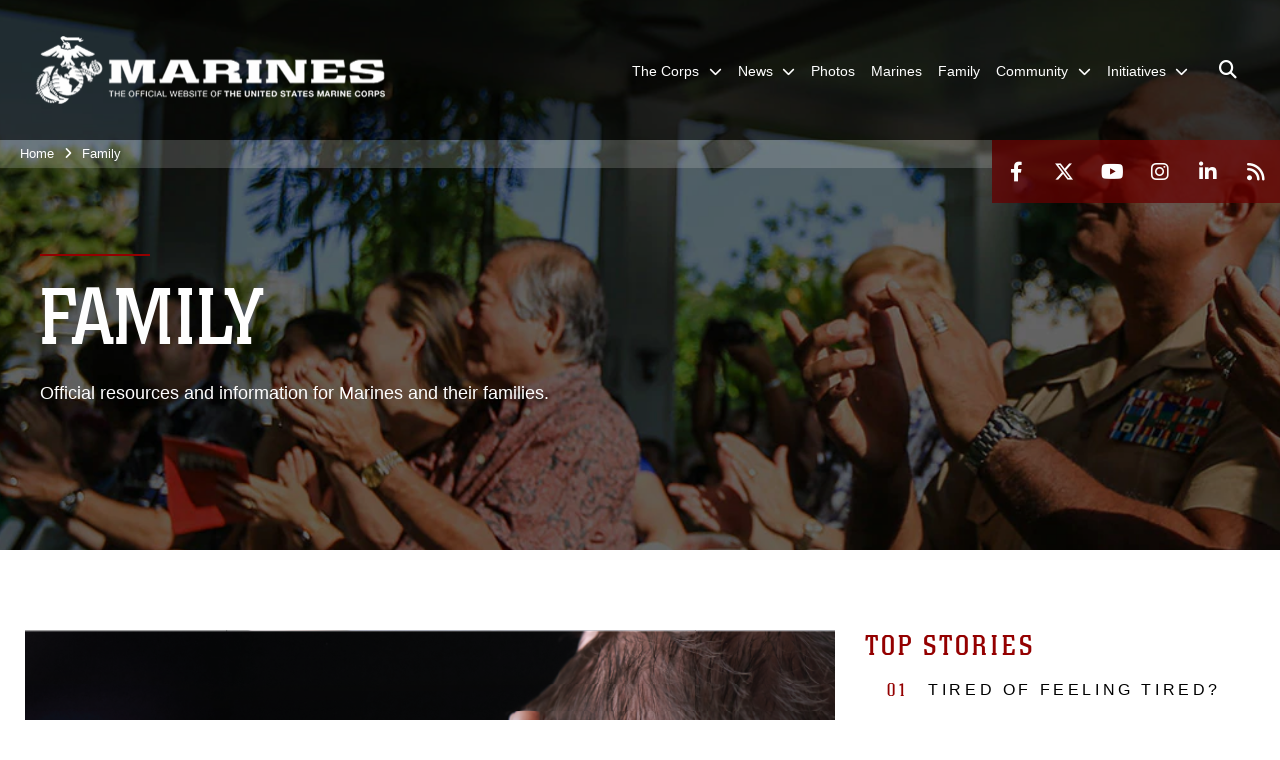

--- FILE ---
content_type: text/html; charset=utf-8
request_url: https://www.marines.mil/Family.aspx
body_size: 20165
content:
<!DOCTYPE html>
<html  lang="en-US">
<head id="Head"><meta content="text/html; charset=UTF-8" http-equiv="Content-Type" /><title>
	Family
</title><meta id="MetaDescription" name="description" content="Official resources and information for Marines and their families." /><meta id="MetaKeywords" name="keywords" content="family, links, resources" /><meta id="MetaRobots" name="robots" content="INDEX, FOLLOW" /><link href="/Resources/Shared/stylesheets/dnndefault/7.0.0/default.css?cdv=1813" type="text/css" rel="stylesheet"/><link href="/DesktopModules/PhotoDashboard/module.css?cdv=1813" type="text/css" rel="stylesheet"/><link href="/DesktopModules/FeedList/module.css?cdv=1813" type="text/css" rel="stylesheet"/><link href="/DesktopModules/ImageLinks/module.css?cdv=1813" type="text/css" rel="stylesheet"/><link href="/DesktopModules/PhotoDashboard/Layouts/HeroPane/template.css?cdv=1813" type="text/css" rel="stylesheet"/><link href="/Portals/_default/skins/marinestheme/skin.css?cdv=1813" type="text/css" rel="stylesheet"/><link href="/Portals/1/portal.css?cdv=1813" type="text/css" rel="stylesheet"/><link href="/Portals/1/home.css?cdv=1813" type="text/css" rel="stylesheet"/><link href="/Desktopmodules/SharedLibrary/Plugins/Skin/SkipNav/css/skipnav.css?cdv=1813" type="text/css" rel="stylesheet"/><link href="/DesktopModules/SharedLibrary/ValidatedPlugins/aos/aos.css?cdv=1813" type="text/css" rel="stylesheet"/><link href="/Desktopmodules/SharedLibrary/Plugins/spectrum/spectrum.css?cdv=1813" type="text/css" rel="stylesheet"/><link href="/desktopmodules/feedlist/layouts/ImageSlider/template.css?cdv=1813" type="text/css" rel="stylesheet"/><link href="/desktopmodules/feedlist/layouts/VerticalList/template.css?cdv=1813" type="text/css" rel="stylesheet"/><link href="/desktopmodules/feedlist/layouts/Links/template.css?cdv=1813" type="text/css" rel="stylesheet"/><link href="/desktopmodules/feedlist/layouts/Tiles/template.css?cdv=1813" type="text/css" rel="stylesheet"/><link href="/Desktopmodules/SharedLibrary/ValidatedPlugins/font-awesome6/css/all.min.css?cdv=1813" type="text/css" rel="stylesheet"/><link href="/Desktopmodules/SharedLibrary/ValidatedPlugins/font-awesome6/css/v4-shims.min.css?cdv=1813" type="text/css" rel="stylesheet"/><script src="/Resources/libraries/jQuery/03_07_01/jquery.js?cdv=1813" type="text/javascript"></script><script src="/Resources/libraries/jQuery-Migrate/03_04_01/jquery-migrate.js?cdv=1813" type="text/javascript"></script><script src="/Resources/libraries/jQuery-UI/01_13_03/jquery-ui.min.js?cdv=1813" type="text/javascript"></script><link rel='icon' href='/Portals/1/favicon.ico?ver=5VCff1fdZxG8WJ14M_bjpw%3d%3d' type='image/x-icon' /><meta name='host' content='DMA Public Web' /><meta name='contact' content='dma.WebSD@mail.mil' /><script  src="/Desktopmodules/SharedLibrary/Plugins/GoogleAnalytics/Universal-Federated-Analytics-8.7.js?agency=DOD&subagency=USMC&sitetopic=dma.web&dclink=true"  id="_fed_an_ua_tag" ></script><meta name="viewport" content="width=device-width, initial-scale=1, shrink-to-fit=no" /><meta name="viewport" content="width=device-width, initial-scale=1, shrink-to-fit=no" /><meta name="viewport" content="width=device-width, initial-scale=1, shrink-to-fit=no" /></head>
<body id="Body">

    <form method="post" action="/Family.aspx" id="Form" enctype="multipart/form-data">
<div class="aspNetHidden">
<input type="hidden" name="__EVENTTARGET" id="__EVENTTARGET" value="" />
<input type="hidden" name="__EVENTARGUMENT" id="__EVENTARGUMENT" value="" />
<input type="hidden" name="__VIEWSTATE" id="__VIEWSTATE" value="OfmGT4TaHESF3KYMZja5P013QIV+wPZs6oVqE/dr111tT09bOc5LPCbOHJe/[base64]/sTzKKJJMPb4UuKbpOpESESiWPHKrnsFPnNjJdlRrFrXdLjmdSfn6j5P1FZEEiTV2KgWxHTl314vAle/UNsPZN2/y6jMoqm36XAlWHmtKiZCdP0J++WPlklYsCKS0NaOSvN1km/sPDStx+uVHYtSXO0mTdXhmL1muOCziJ0CJvJMNbIsdv8sqWUSx3smQEuXOSHbD9E6xkm6/aPVeMSLgMwMST1ckQUKvL+AAiu31xD1d57sk18vsS2GaLFddPUtUyCVcHMBVjpNW5cbi2XpLfF/fu7hIRYAuOC/SmkZg5HnSeWqNUwqYSXTmjxE6bciHFRW29FeCHvpvKyvXMPP9xvtfltcjBdKBknjNskzuNTrlAhtxImZpNmRMzqSiDZRHq5OewjCwm8CHYUoWJerFOo6hzvdqnRfWsw5wiP28UBo1taV5YNqpOmacCrAnak4kCI4Q54rLVhsPZaS0xlaHu3zowPD4smyWOW/3l0H9cD+D+ef/qszpfM/dDPknyRiBaUILrGJWbQHczHBCzt12gPrbPPILlFg+VL91OEVjwSk+hsk/YZ4YZ2O5zKuqyNlZogcKD68KwMiFYTVLwg0M4qKSU649W6QBWeU0ilQ9Q5QNARXhsNpioFBhyZHkXCn7SygKi+xi32UZsV6EjMeKC+5CKovNSHHkV5fSZyIWkg3lvV+U3OAl14ILMoRI/[base64]/yfkvRbvSnUsHS1h1Xb1X521yZoYiXF4koDCQwa7AQCInVujq7ZVPSzhpmrvC9IbIa6eYY9rWDIBljmlnSwbkeWPWuU1JKpdK2VhIoos3yACJ2MTX1Clb299bNxiZQBiFcmKyYq4/u+7hVoS1TN7M2J06WNWWNmcpp63Folk9rQeXmU07KsKlkc/pPxVDwRpLnDavfmSSeVrIxSZO/[base64]/Ljw4b/du7D7IjMJ5hPPzedkOoOrX86+WprOzZDdkWH4EFpAZZta2uC0n6kO" />
</div>

<script type="text/javascript">
//<![CDATA[
var theForm = document.forms['Form'];
if (!theForm) {
    theForm = document.Form;
}
function __doPostBack(eventTarget, eventArgument) {
    if (!theForm.onsubmit || (theForm.onsubmit() != false)) {
        theForm.__EVENTTARGET.value = eventTarget;
        theForm.__EVENTARGUMENT.value = eventArgument;
        theForm.submit();
    }
}
//]]>
</script>


<script src="/WebResource.axd?d=pynGkmcFUV2pxyH5Fip4SwVxMFI6ytKJNbT_mGrLdk8waGTczC05KFlDw8k1&amp;t=638901627720898773" type="text/javascript"></script>


<script src="/ScriptResource.axd?d=NJmAwtEo3IqPxlnNO4M0v0H72wMtigcf5uyE3l4RRLoB2JZKrP4j6ch0stZ4ioXL5MMkGBcvWv12YLeatBjZtObQuPq_wprAsSiWiEDqhjaPDUSqBtoRJPL5MUjmwu7CV54J7A2&amp;t=32e5dfca" type="text/javascript"></script>
<script src="/ScriptResource.axd?d=dwY9oWetJoIPwj5GOk3TR5augpKmPw8xdswry0NlhwxeEcc7D_gPqWJv5JgBa7qA48dHAsMNuzz0VcdntDsO0j0y5pku6M_QAIJ7gQUgiznVNqbg23t7-sgNTCd8mM_u5r5cCOXs6BV4CJAj0&amp;t=32e5dfca" type="text/javascript"></script>
<div class="aspNetHidden">

	<input type="hidden" name="__VIEWSTATEGENERATOR" id="__VIEWSTATEGENERATOR" value="CA0B0334" />
	<input type="hidden" name="__VIEWSTATEENCRYPTED" id="__VIEWSTATEENCRYPTED" value="" />
	<input type="hidden" name="__EVENTVALIDATION" id="__EVENTVALIDATION" value="RiDzjzgyGJpQKpjTEofKbgGM1rbmUEUHsGupGzVBhdXcihgMBo97/Vh1Kt+26F+wR4/4CIbtHEaiCyJh2l4wpI6ThUOaIOYWus499hR7FWO/O/Jt" />
</div><script src="/Desktopmodules/SharedLibrary/Plugins/spectrum/spectrum.js?cdv=1813" type="text/javascript"></script><script src="/js/dnn.modalpopup.js?cdv=1813" type="text/javascript"></script><script src="/Portals/_default/skins/marinestheme/Resources/js/skin.build.js?cdv=1813" type="text/javascript"></script><script src="/js/dnncore.js?cdv=1813" type="text/javascript"></script><script src="/Desktopmodules/SharedLibrary/Plugins/Mobile-Detect/mobile-detect.min.js?cdv=1813" type="text/javascript"></script><script src="/DesktopModules/SharedLibrary/ValidatedPlugins/aos/aos.js?cdv=1813" type="text/javascript"></script><script src="/Desktopmodules/SharedLibrary/Plugins/BodyScrollLock/bodyScrollLock.js?cdv=1813" type="text/javascript"></script><script src="/Desktopmodules/SharedLibrary/Plugins/TouchSwipe/1.6.12/jquery.touchSwipe.min.js?cdv=1813" type="text/javascript"></script><script src="/Desktopmodules/SharedLibrary/Plugins/Skin/js/common.js?cdv=1813" type="text/javascript"></script>
<script type="text/javascript">
//<![CDATA[
Sys.WebForms.PageRequestManager._initialize('ScriptManager', 'Form', [], [], [], 90, '');
//]]>
</script>

        
        
        
<script type="text/javascript">
$('#personaBar-iframe').load(function() {$('#personaBar-iframe').contents().find("head").append($("<style type='text/css'>.personabar .personabarLogo {}</style>")); });
</script>

<script type="text/javascript">

jQuery(document).ready(function() {
initializeSkin();
});

</script>

<script type="text/javascript">
var skinvars = {"SiteName":"United States Marine Corps Flagship","SiteShortName":"United States Marine Corps Flagship","SiteSubTitle":"","aid":"mdm","IsSecureConnection":true,"IsBackEnd":false,"DisableShrink":false,"IsAuthenticated":false,"SearchDomain":"search.usa.gov","SiteUrl":"https://www.marines.mil/","LastLogin":null,"IsLastLoginFail":false,"IncludePiwik":false,"PiwikSiteID":-1,"SocialLinks":{"Facebook":{"Url":"http://www.facebook.com/marines","Window":"_blank","Relationship":"noopener"},"Twitter":{"Url":"https://twitter.com/usmc","Window":"_blank","Relationship":"noopener"},"YouTube":{"Url":"http://www.youtube.com/Marines","Window":"_blank","Relationship":"noopener"},"Flickr":{"Url":"","Window":"_blank","Relationship":"noopener"},"Pintrest":{"Url":"","Window":"","Relationship":""},"Instagram":{"Url":"http://www.instagram.com/marines","Window":"_blank","Relationship":"noopener"},"Blog":{"Url":"","Window":"","Relationship":null},"RSS":{"Url":"https://www.marines.mil/rss","Window":"","Relationship":""},"Podcast":{"Url":"","Window":"","Relationship":null},"Email":{"Url":"","Window":"","Relationship":null},"LinkedIn":{"Url":"https://www.linkedin.com/company/marines/","Window":"_blank","Relationship":"noopener"},"Snapchat":{"Url":"","Window":"_blank","Relationship":"noopener"}},"SiteLinks":null,"LogoffTimeout":3300000,"SiteAltLogoText":""};
</script>
<script type="application/ld+json">{"@context":"http://schema.org","@type":"Organization","logo":"https://www.marines.mil/Portals/1/Marines-Logo-White.png?ver=teao6ZCW04FMoTtRxQ-rag%3d%3d","name":"United States Marine Corps Flagship","url":"https://www.marines.mil/","sameAs":["http://www.facebook.com/marines","https://twitter.com/usmc","http://www.instagram.com/marines","http://www.youtube.com/Marines"]}</script>

<!-- MobileNav -->


<div class="mobile-nav" id="mobile-nav">
  <div class="content">
    <div class="container-fluid">
      <header class="row">
        <h3 class="col-10">Marines</h3>
        <div class="col-2"><button class="close" id="close-mobile-nav" aria-label="Close mobile navigation menu"></button></div>
      </header>
      <div class="row">
        <div class="container-fluid no-gutters nopad">
          <div class="row no-gutters nopad">
            <div class="offset-1 col-10 mobile-nav-pos">
              

<!-- ./ helper -->

        <ul>
                        <li class="">
                            <a data-toggle="submenu" href="https://www.marines.mil/The-Corps/" aria-haspopup="true" aria-expanded="false">
                                <span>The Corps</span>
                            </a>
                                    <ul>
                        <li>
                            <a href="https://www.marines.mil/The-Corps/Leaders/" data-toggle="submenu" aria-haspopup="true" aria-expanded="false">Leaders</a>
                                    <ul>
                        <li><a href="https://www.cmc.marines.mil/">Commandant of the Marine Corps</a></li>
                        <li><a href="https://www.smmc.marines.mil/">Sergeant Major of the Marine Corps</a></li>
        </ul>

                        </li>
                        <li><a href="https://www.marines.mil/The-Corps/Units/">Units</a></li>
                        <li><a href="https://www.defense.gov/Multimedia/Experience/Military-Units/Marine-Corps/">Organization</a></li>
                        <li><a href="https://www.hqmc.marines.mil">Headquarters</a></li>
                        <li><a href="https://www.usmcu.edu/Research/Marine-Corps-History-Division/Brief-Histories/Brief-History-of-the-United-States-Marine-Corps/">USMC History</a></li>
                        <li><a href="https://rmi.marines.com/request-information/marines_mil">Join</a></li>
                        <li><a href="https://www.marines.mil/Marines250/">Marines 250</a></li>
        </ul>

                        </li>
                        <li class="">
                            <a data-toggle="submenu" href="https://www.marines.mil/News/" aria-haspopup="true" aria-expanded="false">
                                <span>News</span>
                            </a>
                                    <ul>
                        <li><a href="https://www.cmc.marines.mil/Message-To-The-Force/">Message To The Force</a></li>
                        <li><a href="https://www.marines.mil/News/Press-Releases/">Press Releases</a></li>
                        <li><a href="https://www.marines.mil/News/Special-Features/">Special Features</a></li>
                        <li>
                            <a href="https://www.marines.mil/News/Messages/" data-toggle="submenu" aria-haspopup="true" aria-expanded="false">Messages</a>
                                    <ul>
                        <li><a href="https://www.marines.mil/News/Messages/ALMARS/">ALMARS</a></li>
                        <li><a href="https://www.mynavyhr.navy.mil/References/Messages/ALNAV-2025/">ALNAVS</a></li>
                        <li><a href="https://www.marines.mil/News/Messages/MARADMINS/">MARADMINS</a></li>
        </ul>

                        </li>
                        <li><a href="https://www.marines.mil/News/Publications/">Publications</a></li>
                        <li><a href="https://www.marines.mil/News/Social-Media/">Social Media</a></li>
                        <li><a href="https://www.marines.mil/News/Audio-Marine-Minute/">Audio Marine Minute</a></li>
                        <li><a href="https://www.marines.mil/News/Marines-TV/">Marines TV</a></li>
        </ul>

                        </li>
                            <li class=""><a href="https://www.marines.mil/Photos/"><span>Photos</span></a></li>
                            <li class=""><a href="https://www.marines.mil/Marines/"><span>Marines</span></a></li>
                            <li class="active"><a href="https://www.marines.mil/Family/"><span>Family</span></a></li>
                        <li class="">
                            <a data-toggle="submenu" href="https://www.marines.mil/Community/" aria-haspopup="true" aria-expanded="false">
                                <span>Community</span>
                            </a>
                                    <ul>
                        <li><a href="https://www.marines.mil/Community/Bands/">Bands</a></li>
                        <li><a href="https://www.marines.mil/mcef/">Marine Corps Executive Forum</a></li>
                        <li>
                            <a data-toggle="submenu" aria-haspopup="true" aria-expanded="false" class="disabled">Asset Requests</a>
                                    <ul>
                        <li><a href="https://www.marines.mil/Community/Asset-Requests/Non-Aviation-Requests/">Non-Aviation Requests</a></li>
                        <li><a href="https://www.marines.mil/Community/Asset-Requests/Aviation-Requests/">Aviation Requests</a></li>
                        <li><a href="https://www.marines.mil/Community/Asset-Requests/Band-Requests/">Band Requests</a></li>
                        <li><a href="https://www.marines.mil/MCG">Mounted Color Guard</a></li>
        </ul>

                        </li>
                        <li><a href="https://www.marines.mil/Marines250/">Marines 250</a></li>
        </ul>

                        </li>
                        <li class="">
                            <a data-toggle="submenu" aria-haspopup="true" aria-expanded="false" aria-disabled="true" class="disabled">
                                <span>Initiatives</span>
                            </a>
                                    <ul>
                        <li><a href="https://www.marines.mil/Force-Design/">Force Design</a></li>
                        <li><a href="https://www.marines.mil/Talent-Management/">Talent Management</a></li>
                        <li><a href="https://www.marines.mil/Training-and-Education/">Training and Education</a></li>
                        <li><a href="https://www.marines.mil/Installations-and-Logistics/">Installations and Logistics</a></li>
                        <li><a href="https://media.defense.gov/2025/Mar/12/2003665702/-1/-1/1/2025-MARINE-CORPS-AVIATION-PLAN.PDF">Marine Aviation Plan</a></li>
                        <li><a href="https://www.marines.mil/Project-Dynamis/">Project Dynamis</a></li>
        </ul>

                        </li>
        </ul>
<!-- ./ node count -->


            </div>
          </div>
        </div>
      </div>
      <div class="mobile-search row">
        <div class="container-fluid">
          <div class="row">
            <div class="offset-1 col-9"><input type="text" placeholder="S e a r c h" aria-label="Search" id="MobileTxtSearch"></div>
            <div class="search col-2"><button id="MobileSearchButton" aria-label="Search"><i class="fas fa-search"></i></button></div>
          </div>
        </div>
      </div>
      <div class="row">
        <div class="offset-1 col-11 social-links-loader"></div>
      </div>
    </div>
  </div>
</div>
<script>
$(document).ready(function(){
  $('#MobileTxtSearch').keyup(function (e) {
    if (e.keyCode === 13) {
      doSearch($('#MobileTxtSearch').val());

      e.preventDefault();
      return false;
    }
  });

  $("#MobileSearchButton").click(function(e) {
    doSearch($('#MobileTxtSearch').val());

    e.preventDefault();
    return false;
  });
});

function doSearch(val) {
  //grab the text, strip out # and &
  var searchtxt = encodeURI(val.trim().replace(/#|&/g, ""));
  if(searchtxt){
    //redirect to /Home/Search
    window.location.assign("/Home/Search?tag=" + DOMPurify.sanitize(searchtxt));
  }
}
</script>



<!-- UserBar -->


<div class="site-wrapper">
  <div class="page-wrapper">
    <!-- Header -->
    <div id="skip-link-holder"><a id="skip-link" href="#skip-target">Skip to main content (Press Enter).</a></div>
    

<header class="navbar">
    <!-- NavBar -->
    

<div class="wrapper">
    <!-- Logo -->
    <a id="dnn_MainHeader_NavBar_LOGO1_hypLogo" title="United States Marine Corps Flagship" aria-label="United States Marine Corps Flagship" href="https://www.marines.mil/"><img id="dnn_MainHeader_NavBar_LOGO1_imgLogo" class="logo" src="/Portals/1/Marines-Logo-White.png?ver=teao6ZCW04FMoTtRxQ-rag%3d%3d" alt="United States Marine Corps Flagship" /></a>
    <!-- ./Logo -->

    <!-- Nav -->
    <nav id="dnnbootsterNav" class="main-nav">
        <button type="button" id="open-mobile-nav" aria-label="Open mobile navigation" aria-expanded="false"><i class="fa fa-bars"></i></button>
        

<!-- ./ helper -->

<ul>
                    <li class="">
                        <a data-toggle="submenu" href="https://www.marines.mil/The-Corps/" aria-haspopup="true" aria-expanded="false">
                            <span>The Corps</span>
                        </a>
                                <ul>
                            <li>
                                <a href="https://www.marines.mil/The-Corps/Leaders/" data-toggle="submenu" aria-haspopup="true" aria-expanded="false">Leaders</a>
                                        <ul>
                            <li><a href="https://www.cmc.marines.mil/">Commandant of the Marine Corps</a></li>
                            <li><a href="https://www.smmc.marines.mil/">Sergeant Major of the Marine Corps</a></li>
        </ul>

                            </li>
                            <li><a href="https://www.marines.mil/The-Corps/Units/">Units</a></li>
                            <li><a href="https://www.defense.gov/Multimedia/Experience/Military-Units/Marine-Corps/" target="_blank" rel="noopener noreferrer">Organization</a></li>
                            <li><a href="https://www.hqmc.marines.mil">Headquarters</a></li>
                            <li><a href="https://www.usmcu.edu/Research/Marine-Corps-History-Division/Brief-Histories/Brief-History-of-the-United-States-Marine-Corps/" target="_blank" rel="noopener noreferrer">USMC History</a></li>
                            <li><a href="https://rmi.marines.com/request-information/marines_mil" target="_blank" rel="noopener noreferrer">Join</a></li>
                            <li><a href="https://www.marines.mil/Marines250/">Marines 250</a></li>
        </ul>

                    </li>
                    <li class="">
                        <a data-toggle="submenu" href="https://www.marines.mil/News/" aria-haspopup="true" aria-expanded="false">
                            <span>News</span>
                        </a>
                                <ul>
                            <li><a href="https://www.cmc.marines.mil/Message-To-The-Force/">Message To The Force</a></li>
                            <li><a href="https://www.marines.mil/News/Press-Releases/">Press Releases</a></li>
                            <li><a href="https://www.marines.mil/News/Special-Features/">Special Features</a></li>
                            <li>
                                <a href="https://www.marines.mil/News/Messages/" data-toggle="submenu" aria-haspopup="true" aria-expanded="false">Messages</a>
                                        <ul>
                            <li><a href="https://www.marines.mil/News/Messages/ALMARS/">ALMARS</a></li>
                            <li><a href="https://www.mynavyhr.navy.mil/References/Messages/ALNAV-2025/" target="_blank" rel="noopener noreferrer">ALNAVS</a></li>
                            <li><a href="https://www.marines.mil/News/Messages/MARADMINS/">MARADMINS</a></li>
        </ul>

                            </li>
                            <li><a href="https://www.marines.mil/News/Publications/">Publications</a></li>
                            <li><a href="https://www.marines.mil/News/Social-Media/">Social Media</a></li>
                            <li><a href="https://www.marines.mil/News/Audio-Marine-Minute/">Audio Marine Minute</a></li>
                            <li><a href="https://www.marines.mil/News/Marines-TV/">Marines TV</a></li>
        </ul>

                    </li>
                    <li class=""><a href="https://www.marines.mil/Photos/"><span>Photos</span></a></li>
                    <li class=""><a href="https://www.marines.mil/Marines/"><span>Marines</span></a></li>
                    <li class="active"><a href="https://www.marines.mil/Family/"><span>Family</span></a></li>
                    <li class="">
                        <a data-toggle="submenu" href="https://www.marines.mil/Community/" aria-haspopup="true" aria-expanded="false">
                            <span>Community</span>
                        </a>
                                <ul>
                            <li><a href="https://www.marines.mil/Community/Bands/">Bands</a></li>
                            <li><a href="https://www.marines.mil/mcef/">Marine Corps Executive Forum</a></li>
                        <li>
                            <a data-toggle="submenu" aria-haspopup="true" aria-expanded="false" href="javascript:void(0)">Asset Requests</a>
                                    <ul>
                            <li><a href="https://www.marines.mil/Community/Asset-Requests/Non-Aviation-Requests/">Non-Aviation Requests</a></li>
                            <li><a href="https://www.marines.mil/Community/Asset-Requests/Aviation-Requests/">Aviation Requests</a></li>
                            <li><a href="https://www.marines.mil/Community/Asset-Requests/Band-Requests/">Band Requests</a></li>
                            <li><a href="https://www.marines.mil/MCG" target="_blank" rel="noopener noreferrer">Mounted Color Guard</a></li>
        </ul>

                        </li>
                            <li><a href="https://www.marines.mil/Marines250/">Marines 250</a></li>
        </ul>

                    </li>
 <!-- ./ item cannot be disabled to work with smartmenus for accessibility -->
                <li class="">
                    <a data-toggle="submenu" href="javascript:void(0)" aria-haspopup="true" aria-expanded="false">
                        <span>Initiatives</span>
                    </a>
                            <ul>
                            <li><a href="https://www.marines.mil/Force-Design/">Force Design</a></li>
                            <li><a href="https://www.marines.mil/Talent-Management/">Talent Management</a></li>
                            <li><a href="https://www.marines.mil/Training-and-Education/">Training and Education</a></li>
                            <li><a href="https://www.marines.mil/Installations-and-Logistics/">Installations and Logistics</a></li>
                            <li><a href="https://media.defense.gov/2025/Mar/12/2003665702/-1/-1/1/2025-MARINE-CORPS-AVIATION-PLAN.PDF" target="_blank" rel="noopener noreferrer">Marine Aviation Plan</a></li>
                            <li><a href="https://www.marines.mil/Project-Dynamis/">Project Dynamis</a></li>
        </ul>

                </li>
            <li class="search-icon"><a href="javascript:void(0);" aria-label="Open search pane"><span><i class="fa fa-search"></i></span></a></li>
</ul>
<!-- ./ node count -->


    </nav>
    <!-- ./Nav -->
</div>


    <div class="secondarybar">
        <!-- Breadcrumb -->
        <div class="breadcrumbs">
            <span id="dnn_MainHeader_Breadcrumbs_Breadcrumb_lblBreadCrumb" itemprop="breadcrumb" itemscope="" itemtype="https://schema.org/breadcrumb"><span itemscope itemtype="http://schema.org/BreadcrumbList"><span itemprop="itemListElement" itemscope itemtype="http://schema.org/ListItem"><a href="https://www.marines.mil/" class="skin-breadcrumb" itemprop="item" ><span itemprop="name">Home</span></a><meta itemprop="position" content="1" /></span><i class='fa fa-angle-right'></i><span itemprop="itemListElement" itemscope itemtype="http://schema.org/ListItem"><a href="https://www.marines.mil/Family/" class="skin-breadcrumb" itemprop="item"><span itemprop="name">Family</span></a><meta itemprop="position" content="2" /></span></span></span>
        </div>
        <!-- ./Breadcrumb -->

        <!-- Social -->
        <div class="social animate-on-load">
            <!-- Search -->
            

<div class="search">
    <div class="wrapper">
        <input id="marineSearch" type="search" name="search" value="" placeholder="Enter Search..." aria-label="Enter search term" />
        <button aria-label="Close search pane"><i class="fas fa-times"></i></button>
    </div>
</div>

<script>
$('#marineSearch').keydown(function (e) {
        if (e.keyCode == 13) {
        //grab the text, strip out # and &
        var searchtxt = encodeURI($('#marineSearch').val().trim().replace(/#|&/g, ""));
        
        if(searchtxt){
            window.location.assign("/Home/Search?tag=" + DOMPurify.sanitize(searchtxt));
            e.preventDefault();
            return false;
        }
    }
 });
</script>

            <!-- ./Search -->

            <!-- Icons -->
            

<div class="icons social-links-loader"></div>
            <!-- ./Icons -->
        </div>
        <!-- ./Social -->
    </div>
</header>

    <p id="skip-target-holder"><a id="skip-target" name="skip-target" class="skip" tabindex="-1"></a></p>

    <!-- Main -->
    <main class="container-fluid nopad">
      <!-- Banner -->
      <div class="row nopad no-gutters">
        <div id="dnn_BannerPane" class="col-md-12 no-gutters"><div class="DnnModule DnnModule-PhotoDashboard DnnModule-474"><a name="474"></a>
<div class="empty-container background-color-septenary">
    <div id="dnn_ctr474_ContentPane"><!-- Start_Module_474 --><div id="dnn_ctr474_ModuleContent" class="DNNModuleContent ModPhotoDashboardC">
	
<div class="PhotoDashboardSA heroPane" id="heroPane-474">
    <div id="heroPaneImg-474" class="parallax heroPaneImg" style="background-image: url(https://media.defense.gov/2019/Mar/01/2002095097/1600/550/0/190301-M-NA012-010.JPG); height: 705px; width: 2050px"></div>
    <div class="overlay">
        <div class="contentWrapper">
            <div class="titleWrapper">
                <hr class="titleDivider titleDividerColor" />
                <h1 class="title">Family</h1>
            </div>
            <div class="description">Official resources and information for Marines and their families.</div>
        </div>
    </div>
    
</div>
<script type="text/javascript">
    function updateHeroImageSize() {
        var orgWidth = 2050;
        var orgHeight = 705;
        var imgRatio = orgHeight / orgWidth;
        var imgWidth = window.innerWidth;
        var imgHeight = imgWidth * imgRatio;

        if (imgHeight < orgHeight) {
            imgHeight = orgHeight;
            imgWidth = orgWidth;
        }

        $("#heroPaneImg-474").css({ height: imgHeight, width: imgWidth });
    }

    $("#heroPaneImg-474").ready(updateHeroImageSize);

    $(document).ready(function () {
        var $window = jQuery(window);

        function ieIsBrowser() {
            var ua = window.navigator.userAgent;
            var trident = ua.indexOf('Trident/');
            var edge = ua.indexOf('Edge/');

            if (trident > 0) {
                // IE 11 => return version number
                return true;
            }

            if (edge > 0) {
                // Edge (IE 12+) => return version number
                return true;
            }

            // other browser
            return false;
        }

        function toggleParallax() {
            if (ieIsBrowser()) {
                $("#heroPaneImg-474").attr('class', 'no-parallax');
            }
        }

        function scrollHero() {
            var scrolled = $window.scrollTop();

            // For every element with the class parallax.
            $('.parallax').each(function (index, element) {
                var yAxis = ((scrolled / 3) + -40) + "px";
                var xAxis = ($window.width() < 1320 ? -1320 + $window.width() : 0) + "px";
                $(this).css('transform', 'translate3D(' + xAxis + ',' + yAxis + ',0');
            });
        }

        $window.scroll(function () {
            scrollHero();
        });


        $window.on("resize.PhotoDashboardSA", function () {
            updateHeroImageSize();
            scrollHero();
        });

        toggleParallax();
        updateHeroImageSize();
        scrollHero();
    });
</script>

</div><!-- End_Module_474 --></div>
</div>
</div></div>
      </div>

      <!-- Grid -->
      <div class="row nopad no-gutters lift-area">
        <div class="container">
          <div class="row nopad no-gutters">
            <div id="dnn_ContentPane" class="col-md-12 no-gutters DNNEmptyPane"></div>
          </div>

          <!-- Extra -->
          <div class="row">
            <div id="dnn_LeftContentEven" class="col-md-6 no-gutters DNNEmptyPane"></div>
            <div id="dnn_RightContentEven" class="col-md-6 no-gutters DNNEmptyPane"></div>
          </div>
          <div class="row">
            <div id="dnn_ThreeColContentOne" class="col-12 col-lg-6 DNNEmptyPane"></div>
            <div id="dnn_ThreeColTwo" class="col-sm-12 col-md-6 col-lg-3 DNNEmptyPane"></div>
            <div id="dnn_ThreeColThree" class="col-sm-12 col-md-6 col-lg-3 DNNEmptyPane"></div>
          </div>
          <div class="row">
            <div id="dnn_SmLeftContentSmallPad" class="col-12 col-sm-12 col-md-9 col-lg-9 DNNEmptyPane"></div>
            <div id="dnn_SmRightSideSmallPad" class="col-12 col-sm-12 col-md-3 col-lg-3 DNNEmptyPane"></div>
          </div>

          <div class="row">
            <div id="dnn_MdLeftContentSmallPad" class="col-12 col-lg-8"><div class="DnnModule DnnModule-FeedList DnnModule-480"><a name="480"></a>
<div class="empty-container background-color-septenary padding-vertical-medium">
    <div id="dnn_ctr480_ContentPane"><!-- Start_Module_480 --><div id="dnn_ctr480_ModuleContent" class="DNNModuleContent ModFeedListC">
	<div id="List480" ><div>
<div class="featuredNews" id="featuredNews-480">
    <div class="news-container">
        <div class="prev">
            <div class="featuredNews-button">
                <svg class="fa-chevron-left" aria-hidden="true" data-prefix="fal" data-icon="chevron-left" role="img" xmlns="http://www.w3.org/2000/svg" viewBox="0 0 256 512" data-fa-i2svg=""><path fill="currentColor" d="M238.475 475.535l7.071-7.07c4.686-4.686 4.686-12.284 0-16.971L50.053 256 245.546 60.506c4.686-4.686 4.686-12.284 0-16.971l-7.071-7.07c-4.686-4.686-12.284-4.686-16.97 0L10.454 247.515c-4.686 4.686-4.686 12.284 0 16.971l211.051 211.05c4.686 4.686 12.284 4.686 16.97-.001z"></path></svg>
            </div>
        </div>
        <ul class="List">
            
            <li class="item" style="background-image:url(https://www.usmc-mccs.org/modules/media/thumb?id=df33125a-a330-4665-85ba-7c5ce5fb1932)">
                <div class="featured-image-overlay">
                    <div class="overlay-details">
                        <div class="title-area" data-link="https://www.usmc-mccs.org/news/navigating-paternal-postpartum-depression-support-for-marine-dads" data-target="_blank" title="Navigating Paternal Postpartum Depression: Support for Marine Dads">
                            <h2 class="item-title">Navigating Paternal Postpartum Depression: Support for Marine Dads</h2>
                        </div>
                        <div class="read-more" title="Navigating Paternal Postpartum Depression: Support for Marine Dads">
                            <svg class="fa-plus-circle" aria-hidden="true" data-prefix="fa" data-icon="plus-circle" role="img" xmlns="http://www.w3.org/2000/svg" viewBox="0 0 512 512" data-fa-i2svg=""><path fill="currentColor" d="M256 8C119 8 8 119 8 256s111 248 248 248 248-111 248-248S393 8 256 8zm144 276c0 6.6-5.4 12-12 12h-92v92c0 6.6-5.4 12-12 12h-56c-6.6 0-12-5.4-12-12v-92h-92c-6.6 0-12-5.4-12-12v-56c0-6.6 5.4-12 12-12h92v-92c0-6.6 5.4-12 12-12h56c6.6 0 12 5.4 12 12v92h92c6.6 0 12 5.4 12 12v56z"></path></svg>
                            <div class="title-area" data-link="https://www.usmc-mccs.org/news/navigating-paternal-postpartum-depression-support-for-marine-dads" data-target="_blank" title="Navigating Paternal Postpartum Depression: Support for Marine Dads">
                                <h6 class="read-more-text">Read More</h6>
                            </div>
                        </div>
                    </div>
                </div>
            </li>
            
            <li class="item" style="background-image:url(https://www.usmc-mccs.org/modules/media/thumb?id=b5210eda-c971-424a-8d97-118fa5811a93)">
                <div class="featured-image-overlay">
                    <div class="overlay-details">
                        <div class="title-area" data-link="https://www.usmc-mccs.org/news/family-dynamics-can-influence-substance-use" data-target="_blank" title="Family Dynamics Can Influence Substance Use">
                            <h2 class="item-title">Family Dynamics Can Influence Substance Use</h2>
                        </div>
                        <div class="read-more" title="Family Dynamics Can Influence Substance Use">
                            <svg class="fa-plus-circle" aria-hidden="true" data-prefix="fa" data-icon="plus-circle" role="img" xmlns="http://www.w3.org/2000/svg" viewBox="0 0 512 512" data-fa-i2svg=""><path fill="currentColor" d="M256 8C119 8 8 119 8 256s111 248 248 248 248-111 248-248S393 8 256 8zm144 276c0 6.6-5.4 12-12 12h-92v92c0 6.6-5.4 12-12 12h-56c-6.6 0-12-5.4-12-12v-92h-92c-6.6 0-12-5.4-12-12v-56c0-6.6 5.4-12 12-12h92v-92c0-6.6 5.4-12 12-12h56c6.6 0 12 5.4 12 12v92h92c6.6 0 12 5.4 12 12v56z"></path></svg>
                            <div class="title-area" data-link="https://www.usmc-mccs.org/news/family-dynamics-can-influence-substance-use" data-target="_blank" title="Family Dynamics Can Influence Substance Use">
                                <h6 class="read-more-text">Read More</h6>
                            </div>
                        </div>
                    </div>
                </div>
            </li>
            
            <li class="item" style="background-image:url(https://www.usmc-mccs.org/modules/media/thumb?id=0732393f-b4b1-46e1-80ac-a7ed7d22758f)">
                <div class="featured-image-overlay">
                    <div class="overlay-details">
                        <div class="title-area" data-link="https://www.usmc-mccs.org/news/kindness-is-contagious-spread-it" data-target="_blank" title="Kindness is Contagious - Spread It">
                            <h2 class="item-title">Kindness is Contagious - Spread It</h2>
                        </div>
                        <div class="read-more" title="Kindness is Contagious - Spread It">
                            <svg class="fa-plus-circle" aria-hidden="true" data-prefix="fa" data-icon="plus-circle" role="img" xmlns="http://www.w3.org/2000/svg" viewBox="0 0 512 512" data-fa-i2svg=""><path fill="currentColor" d="M256 8C119 8 8 119 8 256s111 248 248 248 248-111 248-248S393 8 256 8zm144 276c0 6.6-5.4 12-12 12h-92v92c0 6.6-5.4 12-12 12h-56c-6.6 0-12-5.4-12-12v-92h-92c-6.6 0-12-5.4-12-12v-56c0-6.6 5.4-12 12-12h92v-92c0-6.6 5.4-12 12-12h56c6.6 0 12 5.4 12 12v92h92c6.6 0 12 5.4 12 12v56z"></path></svg>
                            <div class="title-area" data-link="https://www.usmc-mccs.org/news/kindness-is-contagious-spread-it" data-target="_blank" title="Kindness is Contagious - Spread It">
                                <h6 class="read-more-text">Read More</h6>
                            </div>
                        </div>
                    </div>
                </div>
            </li>
            
        </ul>
        <div class="next">
            <div class="featuredNews-button">
                <svg class="fa-chevron-right" aria-hidden="true" data-prefix="fal" data-icon="chevron-right" role="img" xmlns="http://www.w3.org/2000/svg" viewBox="0 0 256 512" data-fa-i2svg=""><path fill="currentColor" d="M17.525 36.465l-7.071 7.07c-4.686 4.686-4.686 12.284 0 16.971L205.947 256 10.454 451.494c-4.686 4.686-4.686 12.284 0 16.971l7.071 7.07c4.686 4.686 12.284 4.686 16.97 0l211.051-211.05c4.686-4.686 4.686-12.284 0-16.971L34.495 36.465c-4.686-4.687-12.284-4.687-16.97 0z"></path></svg>
            </div>
        </div>
        <ol class="pagination"></ol>
    </div>
</div>

<script>
    (function () {
        var slideshow = "#featuredNews-" + 480;
        var featSel = slideshow + ' .List';
        var slideCount = $(featSel + ' .item').length;

        if (slideCount > 0) {
            var slideWidth = $(featSel + ' .item').width();
            var slideHeight = $(featSel + ' .item').height();
            var sliderUlWidth = slideCount * slideWidth;
            var index = 0;
        }

        function resizeSlideshow() {
            slideMaxWidth = parseFloat($(featSel + ' .item').css('max-width'));
            slideWidth = $(slideshow).width();
            slideHeight = $(featSel + ' .item').height();
            sliderUlWidth = (slideCount * slideWidth);
            windowWidth = $(window).width();

            //set css for slideshow
            $(featSel + ' .item').css({ width: slideWidth });
            $(featSel).css({ width: sliderUlWidth });
            if (slideCount > 1) $(featSel).css({ width: sliderUlWidth, marginLeft: - slideWidth });
        }

        function getNextIndex(currentIndex) {
            lastIndex = slideCount - 1;
            return (currentIndex === lastIndex) ? 0 : currentIndex + 1;
        }

        function getPrevIndex(currentIndex) {
            lastIndex = slideCount - 1;
            return (currentIndex === 0) ? lastIndex : currentIndex - 1;
        }

        function changePagination(slidesSkipped) {
            // if the index + the direction you're going is less than 0..
            if (index + slidesSkipped < 0) {
                //go to the last slide
                index = slideCount - 1;
            }
            // if the index is on last slide..
            else if (index + slidesSkipped === slideCount) {
                //go to the first slide
                index = 0
            }
            else {
                //otherwise just go to the next slide
                index = index + slidesSkipped;
            }
            //make it show on the front end
            $(slideshow + ' .pagination li').removeClass('active').eq(index).addClass('active')
        }

        function moveLeft(moveDist) {
            $(featSel).animate({
                left: + moveDist
            }, 200, function () {
                $(featSel + ' .item:last-child').prependTo(featSel);
                $(featSel).css('left', '');
            });
        };

        function moveRight(moveDist) {
            $(featSel).animate({
                left: - moveDist
            }, 200, function () {
                $(featSel + ' .item:first-child').appendTo(featSel);
                $(featSel).css('left', '');
            });
        };

        function orderSlides(currentIndex) {
            if (slideCount > 1) {
                var prevIndex = getPrevIndex(currentIndex);

                for (var i = 0; i < slideCount; i++) {
                    $(slideshow + ' #slide-' + prevIndex).appendTo(featSel);
                    prevIndex = getNextIndex(prevIndex)
                }
            }
        }

        function goToSlide(newIndex) {
            var dir = newIndex >= index ? 1 : -1;

            $(featSel).css({ left: dir * slideWidth })
            orderSlides(newIndex);
            $(slideshow + ' #slide-' + index).clone().appendTo(featSel).addClass('clone').addClass(dir === 1 ? 'prev' : 'next');
            $(featSel).animate({ left: 0 }, function () {
                $('.clone').remove();
            });
        }

        function createPagination() {
            if (slideCount > 1) {
                $(featSel + ' .item').each(function (index) {
                    $(this).attr('id', 'slide-' + index);
                    $(slideshow + ' .pagination').append('<li></li>')
                })

                $(slideshow + ' .pagination li:first-child').addClass('active');
            }
        }

        (function init() {
            if (slideCount > 0) {
                resizeSlideshow();
                createPagination();
                orderSlides(0);
            } else {
                $(featSel).html('<div class="item no-slides">Please add slides to see slideshow</div>')
            }

            if (slideCount < 2) $(slideshow).addClass("singleView")
        })()

        $(slideshow + ' .title-area').on('click', function (e) {
            var link = $(this).data("link");
            var target = $(this).data("target");

            window.open(link, target ? target : "_self");
            e.stopPropagation();
        });

        $(slideshow + ' .pagination li').click(function () {
            var slidesSkipped = $(this).index() - index;
            goToSlide($(this).index())
            changePagination(slidesSkipped)
        });

        $('.prev').click(function () {
            changePagination(-1);
            moveLeft(slideWidth);
        });

        $('.next').click(function () {
            changePagination(1);
            moveRight(slideWidth);
        });

        $(slideshow + ' .List').swipe({
            //Generic swipe handler for all directions
            swipe: function (event, direction, distance, duration, fingerCount, fingerData) {
                if (direction === "right") {
                    changePagination(-1);
                    moveLeft(slideWidth);
                }
                else if (direction === "left") {
                    changePagination(1);
                    moveRight(slideWidth);
                }
            },
            threshold: 25
        });



        $(window).resize(function () {
            resizeSlideshow();
        });

    })();
</script></div></div>


<script>
    $(function () {
        var listSel = '#List480' + ' .theme-feedList-1 .List';

        function loadNext() {

            if ($(listSel + ' .item').length > 1) {
                $(listSel + ' .item:first-child').fadeOut(0).next('.item').fadeIn().end().appendTo(listSel);
            }
        }

        $(listSel + ' .item:gt(0)').hide();
        setInterval(function () { loadNext(); }, 10000);

        $(listSel).siblings('.next').on('click', loadNext)
    });
</script>

</div><!-- End_Module_480 --></div>
</div>
</div></div>
            <div id="dnn_MdRightSideSmallPad" class="col-12 col-lg-4"><div class="DnnModule DnnModule-FeedList DnnModule-481"><a name="481"></a>
<div class="empty-container background-color-septenary padding-vertical-medium">
    <div id="dnn_ctr481_ContentPane"><!-- Start_Module_481 --><div id="dnn_ctr481_ModuleContent" class="DNNModuleContent ModFeedListC">
	<div id="List481" ><div>
<div id="topStories">
    <div class="topStories-container">
        <h2 class="headerText">Top Stories</h2>
        <ol class="List">
            
            <li class="item content-item">
                <a class="title" href='https://www.usmc-mccs.org/news/tired-of-feeling-tired'  target='_blank' rel='noopener' >
                Tired of Feeling Tired?
                </a>
            </li>
            
            <li class="item content-item">
                <a class="title" href='https://www.usmc-mccs.org/news/what-is-the-blended-retirement-system'  target='_blank' rel='noopener' >
                What is the Blended Retirement System?
                </a>
            </li>
            
            <li class="item content-item">
                <a class="title" href='https://www.usmc-mccs.org/news/5-reasons-why-your-child-should-be-playing-sports	'  target='_blank' rel='noopener' >
                5 Reasons Why Your Child Should Be Playing Sports
                </a>
            </li>
            
            <li class="item content-item">
                <a class="title" href='https://www.usmc-mccs.org/news/turn-your-marine-corps-experience-into-college-credits	'  target='_blank' rel='noopener' >
                Turn Your Marine Corps Experience Into College Credits
                </a>
            </li>
            
            <li class="item content-item">
                <a class="title" href='https://www.usmc-mccs.org/news/oscar-teams-provide-peer-to-peer-support-for-managing-stress'  target='_blank' rel='noopener' >
                OSCAR Teams Provide Peer-to-Peer support for Managing Stress
                </a>
            </li>
            
        </ol>
    </div>
</div>
</div></div>


<script>
    $(function () {
        var listSel = '#List481' + ' .theme-feedList-1 .List';

        function loadNext() {

            if ($(listSel + ' .item').length > 1) {
                $(listSel + ' .item:first-child').fadeOut(0).next('.item').fadeIn().end().appendTo(listSel);
            }
        }

        $(listSel + ' .item:gt(0)').hide();
        setInterval(function () { loadNext(); }, 10000);

        $(listSel).siblings('.next').on('click', loadNext)
    });
</script>

</div><!-- End_Module_481 --></div>
</div>
</div></div>
          </div>

          <div class="row">
            <div id="dnn_MdPlusLeftContentSmallPad" class="col-md-7 DNNEmptyPane"></div>
            <div id="dnn_MdPlusRightSideSmallPad" class="col-md-5 DNNEmptyPane"></div>
          </div>

          <div class="row">
            <div id="dnn_MdPlusLeftContentLargePad" class="col-md-7 padding-right-large DNNEmptyPane"></div>
            <div id="dnn_MdPlusRightSideLargePadBorderLeft" class="col-md-5 padding-left-large border-left DNNEmptyPane"></div>
          </div>

          <!-- Original -->
          <div class="row nopad no-gutters">
            <div id="dnn_LeftContent" class="col-md-6 no-gutters DNNEmptyPane"></div>
            <div id="dnn_RightContent" class="col-md-6 no-gutters DNNEmptyPane"></div>
          </div>

          <div class="row nopad no-gutters">
            <div id="dnn_MediumLeftContent" class="col-md-7 no-gutters DNNEmptyPane"></div>
            <div id="dnn_MediumRightSide" class="col-md-5 no-gutters DNNEmptyPane"></div>
          </div>

          <div class="row nopad no-gutters">
            <div id="dnn_SmallRightContent" class="col-md-9 no-gutters DNNEmptyPane"></div>
            <div id="dnn_SmallRightSide" class="col-md-3 no-gutters DNNEmptyPane"></div>
          </div>

          <div class="row nopad no-gutters">
            <div id="dnn_BottomPane" class="col-md-12 no-gutters DNNEmptyPane"></div>
          </div>
        </div>
      </div>
    </main>
    <!-- ./Main -->

    <!-- PreFooter -->
    <div class="container-fluid nopad">
      <div class="row nopad no-gutters">
        <div id="dnn_PreFooter" class="col-md-12 no-gutters"><div class="DnnModule DnnModule-FeedList DnnModule-483"><a name="483"></a>
<div class="empty-container background-color-septenary">
    <div id="dnn_ctr483_ContentPane"><!-- Start_Module_483 --><div id="dnn_ctr483_ModuleContent" class="DNNModuleContent ModFeedListC">
	<div id="List483" ><div>
<div class="theme-links" id="theme-link-483">
    <div class="container">
        <div class="title notVisible"><h2>Services</h2></div>
        <div class="List" id="desktop">
            
            <div data-link="https://www.usmc-mccs.org/marine-family-support" data-target="_blank" class="item notVisible" href='https://www.usmc-mccs.org/marine-family-support' target='_blank'  title="Readiness and Resiliency">
            <div class="link-content">
                <img class="icon-image" src="https://www.usmc-mccs.org/modules/media/thumb?id=b38397ae-c975-4277-9d97-09a038b6a229.jpg" alt="Readiness and Resiliency" />
                <div class="title-area">
                    <span class="title">Readiness and Resiliency</span>
                </div>
            </div>
            </div>
            
            <div data-link="https://www.usmc-mccs.org/dining-entertainment/theater" data-target="_blank" class="item notVisible" href='https://www.usmc-mccs.org/dining-entertainment/theater' target='_blank'  title="Theaters">
            <div class="link-content">
                <img class="icon-image" src="https://www.usmc-mccs.org/modules/media/thumb?id=d9d5cc9b-59ba-46db-a0cd-a7dbb2a5dddb.jpg" alt="Theaters" />
                <div class="title-area">
                    <span class="title">Theaters</span>
                </div>
            </div>
            </div>
            
            <div data-link="https://www.innsofthecorps.com/" data-target="_blank" class="item notVisible" href='https://www.innsofthecorps.com/' target='_blank'  title="Lodging">
            <div class="link-content">
                <img class="icon-image" src="https://www.usmc-mccs.org/modules/media/thumb?id=1207257b-f6ca-4278-8546-b27674cfa47c.jpg" alt="Lodging" />
                <div class="title-area">
                    <span class="title">Lodging</span>
                </div>
            </div>
            </div>
            
            <div data-link="https://www.usmc-mccs.org/recreation-fitness/recreation" data-target="_blank" class="item notVisible" href='https://www.usmc-mccs.org/recreation-fitness/recreation' target='_blank'  title="Recreation">
            <div class="link-content">
                <img class="icon-image" src="https://www.usmc-mccs.org/modules/media/thumb?id=d1aaa67c-4e28-44ff-8112-8ddd00fc7d8d.jpg" alt="Recreation" />
                <div class="title-area">
                    <span class="title">Recreation</span>
                </div>
            </div>
            </div>
            
            <div data-link="https://www.usmc-mccs.org/about" data-target="_blank" class="item notVisible" href='https://www.usmc-mccs.org/about' target='_blank'  title="Local Area Information">
            <div class="link-content">
                <img class="icon-image" src="https://www.usmc-mccs.org/modules/media/thumb?id=9334b34b-f195-456e-9c27-0b4c1dab1864.jpg" alt="Local Area Information" />
                <div class="title-area">
                    <span class="title">Local Area Information</span>
                </div>
            </div>
            </div>
            
            <div data-link="https://www.usmc-mccs.org/dining-entertainment/information-tickets-and-tours" data-target="_blank" class="item notVisible" href='https://www.usmc-mccs.org/dining-entertainment/information-tickets-and-tours' target='_blank'  title="Information, Tickets and Travel">
            <div class="link-content">
                <img class="icon-image" src="https://www.usmc-mccs.org/modules/media/thumb?id=6c99b3ce-8a47-466a-8260-8d51ab5825c0.jpg" alt="Information, Tickets and Travel" />
                <div class="title-area">
                    <span class="title">Information, Tickets and Travel</span>
                </div>
            </div>
            </div>
            
            <div data-link="https://www.usmc-mccs.org/marine-family-support/military-family-life" data-target="_blank" class="item notVisible" href='https://www.usmc-mccs.org/marine-family-support/military-family-life' target='_blank'  title="Family Readiness">
            <div class="link-content">
                <img class="icon-image" src="https://www.usmc-mccs.org/modules/media/thumb?id=93fa27e5-0845-48e7-9b28-58982ac431b0.jpg" alt="Family Readiness" />
                <div class="title-area">
                    <span class="title">Family Readiness</span>
                </div>
            </div>
            </div>
            
            <div data-link="https://www.usmc-mccs.org/marine-family-support/single-marine-program" data-target="_blank" class="item notVisible" href='https://www.usmc-mccs.org/marine-family-support/single-marine-program' target='_blank'  title="Single Marine Program">
            <div class="link-content">
                <img class="icon-image" src="https://www.usmc-mccs.org/modules/media/thumb?id=d3a7df53-c956-4f5b-9d15-2a22e91298e7.jpg" alt="Single Marine Program" />
                <div class="title-area">
                    <span class="title">Single Marine Program</span>
                </div>
            </div>
            </div>
            
            <div data-link="https://www.usmc-mccs.org/marine-family-support/education" data-target="_blank" class="item notVisible" href='https://www.usmc-mccs.org/marine-family-support/education' target='_blank'  title="Career and Education">
            <div class="link-content">
                <img class="icon-image" src="https://www.usmc-mccs.org/modules/media/thumb?id=c9b63f7f-cebe-48ed-9e78-01e2715180cd.jpg" alt="Career and Education" />
                <div class="title-area">
                    <span class="title">Career and Education</span>
                </div>
            </div>
            </div>
            
            <div data-link="https://www.mymcx.com/" data-target="_blank" class="item notVisible" href='https://www.mymcx.com/' target='_blank'  title="Retail">
            <div class="link-content">
                <img class="icon-image" src="https://www.usmc-mccs.org/modules/media/thumb?id=e598c29e-d429-4c46-9979-e3d50a43e09f.jpg" alt="Retail" />
                <div class="title-area">
                    <span class="title">Retail</span>
                </div>
            </div>
            </div>
            
            <div data-link="https://www.usmc-mccs.org/recreation-fitness/fitness" data-target="_blank" class="item notVisible" href='https://www.usmc-mccs.org/recreation-fitness/fitness' target='_blank'  title="Fitness">
            <div class="link-content">
                <img class="icon-image" src="https://www.usmc-mccs.org/modules/media/thumb?id=c18ff52e-6aa0-4fee-b5fe-7d33a2a5bcec.jpg" alt="Fitness" />
                <div class="title-area">
                    <span class="title">Fitness</span>
                </div>
            </div>
            </div>
            
            <div data-link="https://www.usmc-mccs.org/dining-entertainment/dining" data-target="_blank" class="item notVisible" href='https://www.usmc-mccs.org/dining-entertainment/dining' target='_blank'  title="Dining">
            <div class="link-content">
                <img class="icon-image" src="https://www.usmc-mccs.org/modules/media/thumb?id=5801a47b-6b0f-4a0f-94a4-08dec692c62f.jpg" alt="Dining" />
                <div class="title-area">
                    <span class="title">Dining</span>
                </div>
            </div>
            </div>
            
        </div>
        <div class="List" id="mobile">
            <div class="mobile-container">

            </div>
        </div>
    </div>
    <ol class="pagination mobile" id="mobile-pagination"></ol>
</div>
<script>
    (function () {
        var slideshow = '#theme-link-' + 483;
        var featSel = slideshow + ' #desktop';
        var featMob = slideshow + ' #mobile';
        var featMobCont = slideshow + ' #mobile .mobile-container';
        var slideCount = $(featSel + ' .item').length;
        var numofcolumns = Math.ceil(slideCount / 4);
        var delay = 0;

        if (numofcolumns > 0) {
            var slideWidth = $(featMobCont + ' .item').width();
            var slideHeight = $(featMobCont + ' .item').height();
            var sliderUlWidth = numofcolumns * slideWidth;
            var index = 0;
        }

        function resizeSlideshow() {
            slideWidth = $(featMob).width();
            colWidth = slideWidth;
            slideHeight = $(featMobCont).height();
            sliderUlWidth = (numofcolumns * slideWidth);
            windowWidth = window.innerWidth;
            var tempIndex = index;

            //set css for slideshow
            $(featMobCont + ' .column').css({ width: colWidth });
            $(featMobCont).css({ width: sliderUlWidth, left: -(tempIndex * slideWidth) });
        }

        function isInViewport(el) {
            var elementTop = el.offset().top;
            var elementBottom = elementTop + el.outerHeight();
            var viewportTop = $(window).scrollTop();
            var viewportBottom = viewportTop + $(window).height();
            var offset = el.outerHeight() / 2;
            return isInView = elementBottom < viewportBottom;
        };

        function changePagination(index) {
            
            //make it show on the front end
            $(slideshow + ' #mobile-pagination li').removeClass('active').eq(index).addClass('active')
        }

        function goToSlide(newIndex) {
            $(featMobCont).animate({ left: newIndex * -slideWidth })
        }

        function createPagination() {
                var numofTabletSlides = Math.ceil(numofcolumns / 2);

                $(featMobCont + ' .column').each(function (index) {
                    if (numofcolumns > 1) {
                        $(slideshow + ' .pagination').append('<li></li>')
                    }
                })

                $(slideshow + ' .pagination li:first-child').addClass('active');
        }

        function addColumns() {
            var currentID;

            for (var x = 0; x < numofcolumns; x++) {
                $(featMobCont).append("<div class='column' id='column-" + x + "'></div>");
            }

            $(featSel + ' .item').each(function (index, slide) {
                currentID = Math.floor(index / 4);       
                $(slide).clone().appendTo(slideshow + " #column-" + currentID)
            })
        }

        (function init() {
            if (numofcolumns > 0) {
                addColumns();
                createPagination();
                resizeSlideshow();
                showLinks();
            }
        })();

        function showLinks() {
            $(slideshow + ' .notVisible').each(function () {
                if (isInViewport($(this))) {
                    $(this).css("transition-delay", delay + "s").removeClass('notVisible').addClass('isVisible');
                    delay = delay + 0.05;
                }
            })
        }

        $(slideshow + ' .item').on('click', function (e) {
            var link = $(this).data("link");
            var target = $(this).data("target");

            window.open(link, target ? target : "_self");
            e.stopPropagation();
        });

        $(slideshow + ' .List').swipe({
            //Generic swipe handler for all directions
            swipe: function (event, direction, distance, duration, fingerCount, fingerData) {
                var currentSlide = $(slideshow + ' .pagination li.active');
                var nextSlide = currentSlide.next('li');
                var prevSlide = currentSlide.prev('li');
                
                if (direction === "right" && prevSlide.length) {
                    index = prevSlide.index();
                    goToSlide(index)
                    changePagination(index);
                }
                else if (direction === "left" && nextSlide.length) {
                    index = nextSlide.index();
                    goToSlide(index)
                    changePagination(index);
                }
            },
            threshold: 75
        });

        $(slideshow + ' #mobile-pagination li').click(function () {
            index = $(this).index();
            goToSlide($(this).index())
            changePagination(index);
        });

        $(window).resize(function () {
            resizeSlideshow();
            showLinks();
        });

        $(window).on('scroll', function () {
            showLinks();
        });

    })();
</script></div></div>


<script>
    $(function () {
        var listSel = '#List483' + ' .theme-feedList-1 .List';

        function loadNext() {

            if ($(listSel + ' .item').length > 1) {
                $(listSel + ' .item:first-child').fadeOut(0).next('.item').fadeIn().end().appendTo(listSel);
            }
        }

        $(listSel + ' .item:gt(0)').hide();
        setInterval(function () { loadNext(); }, 10000);

        $(listSel).siblings('.next').on('click', loadNext)
    });
</script>

</div><!-- End_Module_483 --></div>
</div>
</div><div class="DnnModule DnnModule-FeedList DnnModule-482"><a name="482"></a>
<div class="empty-container background-color-septenary">
    <div id="dnn_ctr482_ContentPane"><!-- Start_Module_482 --><div id="dnn_ctr482_ModuleContent" class="DNNModuleContent ModFeedListC">
	<div id="List482" ><div>
<div class="theme-tiles">
    <div class="tiles-container">
        <div class="List" id="unloadedList">
            
            <div class="item">
                <div class="titles-link" style="background-image:url(https://www.usmc-mccs.org/modules/media/thumb?id=df33125a-a330-4665-85ba-7c5ce5fb1932)">
                    <a href="https://www.usmc-mccs.org/news/navigating-paternal-postpartum-depression-support-for-marine-dads"  target="_blank" rel="noopener"  title="Navigating Paternal Postpartum Depression: Support for Marine Dads">
                        <div class="overlay">
                            <hr class="titleDivider titleDividerColor">
                            <div title="Navigating Paternal Postpartum Depression: Support for Marine Dads" class="tiles-title">Navigating Paternal Postpartum Depression: Support for Marine Dads</div>
                            <span class="titles-desc">Navigating paternal postpartum for Marines involves recognizing the emotional challenges new fathers face after childbirth, offering support, and providing resources to help them manage their mental health and strengthen their family bonds during this transitional period.</span>
                            <div class="read-more">
                                <svg class="svg-inline--fa fa-plus-circle fa-w-16" aria-hidden="true" data-prefix="fa" data-icon="plus-circle" role="img" xmlns="http://www.w3.org/2000/svg" viewBox="0 0 512 512" data-fa-i2svg=""><path fill="currentColor" d="M256 8C119 8 8 119 8 256s111 248 248 248 248-111 248-248S393 8 256 8zm144 276c0 6.6-5.4 12-12 12h-92v92c0 6.6-5.4 12-12 12h-56c-6.6 0-12-5.4-12-12v-92h-92c-6.6 0-12-5.4-12-12v-56c0-6.6 5.4-12 12-12h92v-92c0-6.6 5.4-12 12-12h56c6.6 0 12 5.4 12 12v92h92c6.6 0 12 5.4 12 12v56z"></path></svg>
                                <span>Read More</span>
                            </div>
                        </div>
                    </a>
                </div>
            </div>
            
            <div class="item">
                <div class="titles-link" style="background-image:url(https://www.usmc-mccs.org/modules/media/thumb?id=b5210eda-c971-424a-8d97-118fa5811a93)">
                    <a href="https://www.usmc-mccs.org/news/family-dynamics-can-influence-substance-use"  target="_blank" rel="noopener"  title="Family Dynamics Can Influence Substance Use">
                        <div class="overlay">
                            <hr class="titleDivider titleDividerColor">
                            <div title="Family Dynamics Can Influence Substance Use" class="tiles-title">Family Dynamics Can Influence Substance Use</div>
                            <span class="titles-desc">One's family plays a critical role in both the safe-guarding and contributing to problematic substance use, as supportive relationships can foster healthy coping mechanisms, while dysfunction or enabling behaviors may contribute to addictive patterns.</span>
                            <div class="read-more">
                                <svg class="svg-inline--fa fa-plus-circle fa-w-16" aria-hidden="true" data-prefix="fa" data-icon="plus-circle" role="img" xmlns="http://www.w3.org/2000/svg" viewBox="0 0 512 512" data-fa-i2svg=""><path fill="currentColor" d="M256 8C119 8 8 119 8 256s111 248 248 248 248-111 248-248S393 8 256 8zm144 276c0 6.6-5.4 12-12 12h-92v92c0 6.6-5.4 12-12 12h-56c-6.6 0-12-5.4-12-12v-92h-92c-6.6 0-12-5.4-12-12v-56c0-6.6 5.4-12 12-12h92v-92c0-6.6 5.4-12 12-12h56c6.6 0 12 5.4 12 12v92h92c6.6 0 12 5.4 12 12v56z"></path></svg>
                                <span>Read More</span>
                            </div>
                        </div>
                    </a>
                </div>
            </div>
            
            <div class="item">
                <div class="titles-link" style="background-image:url(https://www.usmc-mccs.org/modules/media/thumb?id=0732393f-b4b1-46e1-80ac-a7ed7d22758f)">
                    <a href="https://www.usmc-mccs.org/news/kindness-is-contagious-spread-it"  target="_blank" rel="noopener"  title="Kindness is Contagious - Spread It">
                        <div class="overlay">
                            <hr class="titleDivider titleDividerColor">
                            <div title="Kindness is Contagious - Spread It" class="tiles-title">Kindness is Contagious - Spread It</div>
                            <span class="titles-desc">A small act of kindness—like a care package to a deployed service member—can create lasting impact, inspiring hope, connection, and a ripple effect of compassion across generations.</span>
                            <div class="read-more">
                                <svg class="svg-inline--fa fa-plus-circle fa-w-16" aria-hidden="true" data-prefix="fa" data-icon="plus-circle" role="img" xmlns="http://www.w3.org/2000/svg" viewBox="0 0 512 512" data-fa-i2svg=""><path fill="currentColor" d="M256 8C119 8 8 119 8 256s111 248 248 248 248-111 248-248S393 8 256 8zm144 276c0 6.6-5.4 12-12 12h-92v92c0 6.6-5.4 12-12 12h-56c-6.6 0-12-5.4-12-12v-92h-92c-6.6 0-12-5.4-12-12v-56c0-6.6 5.4-12 12-12h92v-92c0-6.6 5.4-12 12-12h56c6.6 0 12 5.4 12 12v92h92c6.6 0 12 5.4 12 12v56z"></path></svg>
                                <span>Read More</span>
                            </div>
                        </div>
                    </a>
                </div>
            </div>
            
            <div class="item">
                <div class="titles-link" style="background-image:url(https://www.usmc-mccs.org/modules/media/thumb?id=6e2e9462-6103-41f8-81fb-d67a60e4b2d4)">
                    <a href="https://www.usmc-mccs.org/news/leadership-scholar-program-helps-veteran-achieve-academic-goals"  target="_blank" rel="noopener"  title="Leadership Scholar Program Helps Veteran Achieve Academic Goals">
                        <div class="overlay">
                            <hr class="titleDivider titleDividerColor">
                            <div title="Leadership Scholar Program Helps Veteran Achieve Academic Goals" class="tiles-title">Leadership Scholar Program Helps Veteran Achieve Academic Goals</div>
                            <span class="titles-desc">The Leadership Scholar Program helps academically, and professionally qualified Marines prepare for and apply to prestigious colleges, as demonstrated by retired GySgt Andres Rico, whose educational journey led him to Princeton University after using Marine Corps educational resources and guidance.</span>
                            <div class="read-more">
                                <svg class="svg-inline--fa fa-plus-circle fa-w-16" aria-hidden="true" data-prefix="fa" data-icon="plus-circle" role="img" xmlns="http://www.w3.org/2000/svg" viewBox="0 0 512 512" data-fa-i2svg=""><path fill="currentColor" d="M256 8C119 8 8 119 8 256s111 248 248 248 248-111 248-248S393 8 256 8zm144 276c0 6.6-5.4 12-12 12h-92v92c0 6.6-5.4 12-12 12h-56c-6.6 0-12-5.4-12-12v-92h-92c-6.6 0-12-5.4-12-12v-56c0-6.6 5.4-12 12-12h92v-92c0-6.6 5.4-12 12-12h56c6.6 0 12 5.4 12 12v92h92c6.6 0 12 5.4 12 12v56z"></path></svg>
                                <span>Read More</span>
                            </div>
                        </div>
                    </a>
                </div>
            </div>
            
            <div class="item">
                <div class="titles-link" style="background-image:url(https://www.usmc-mccs.org/modules/media/thumb?id=c7ec39fc-fd91-41ca-a9ca-6790925468fd)">
                    <a href="https://www.usmc-mccs.org/news/healing-after-trauma"  target="_blank" rel="noopener"  title="Healing After Trauma">
                        <div class="overlay">
                            <hr class="titleDivider titleDividerColor">
                            <div title="Healing After Trauma" class="tiles-title">Healing After Trauma</div>
                            <span class="titles-desc">Healing after trauma for Marines involves seeking support through counseling, building resilience, and engaging in mental health resources to process experiences, regain strength, and restore a sense of well-being. A journey that requires time, self-compassion, and a strong support network.</span>
                            <div class="read-more">
                                <svg class="svg-inline--fa fa-plus-circle fa-w-16" aria-hidden="true" data-prefix="fa" data-icon="plus-circle" role="img" xmlns="http://www.w3.org/2000/svg" viewBox="0 0 512 512" data-fa-i2svg=""><path fill="currentColor" d="M256 8C119 8 8 119 8 256s111 248 248 248 248-111 248-248S393 8 256 8zm144 276c0 6.6-5.4 12-12 12h-92v92c0 6.6-5.4 12-12 12h-56c-6.6 0-12-5.4-12-12v-92h-92c-6.6 0-12-5.4-12-12v-56c0-6.6 5.4-12 12-12h92v-92c0-6.6 5.4-12 12-12h56c6.6 0 12 5.4 12 12v92h92c6.6 0 12 5.4 12 12v56z"></path></svg>
                                <span>Read More</span>
                            </div>
                        </div>
                    </a>
                </div>
            </div>
            
            <div class="item">
                <div class="titles-link" style="background-image:url(https://www.usmc-mccs.org/modules/media/thumb?id=252a0142-6c41-4dd8-92ce-eea31f0bbb92)">
                    <a href="https://www.usmc-mccs.org/news/stay-present-and-embrace-the-moment"  target="_blank" rel="noopener"  title="Stay Present and Embrace the Moment">
                        <div class="overlay">
                            <hr class="titleDivider titleDividerColor">
                            <div title="Stay Present and Embrace the Moment" class="tiles-title">Stay Present and Embrace the Moment</div>
                            <span class="titles-desc">Being present and embracing the moment allows you to fully experience and appreciate life, fostering mindfulness and deeper connections.</span>
                            <div class="read-more">
                                <svg class="svg-inline--fa fa-plus-circle fa-w-16" aria-hidden="true" data-prefix="fa" data-icon="plus-circle" role="img" xmlns="http://www.w3.org/2000/svg" viewBox="0 0 512 512" data-fa-i2svg=""><path fill="currentColor" d="M256 8C119 8 8 119 8 256s111 248 248 248 248-111 248-248S393 8 256 8zm144 276c0 6.6-5.4 12-12 12h-92v92c0 6.6-5.4 12-12 12h-56c-6.6 0-12-5.4-12-12v-92h-92c-6.6 0-12-5.4-12-12v-56c0-6.6 5.4-12 12-12h92v-92c0-6.6 5.4-12 12-12h56c6.6 0 12 5.4 12 12v92h92c6.6 0 12 5.4 12 12v56z"></path></svg>
                                <span>Read More</span>
                            </div>
                        </div>
                    </a>
                </div>
            </div>
            
            <div class="item">
                <div class="titles-link" style="background-image:url(https://www.usmc-mccs.org/modules/media/thumb?id=0f54d52c-74fa-421b-9677-0e54a97e336f)">
                    <a href="https://www.usmc-mccs.org/news/efmp-warm-handoffs-psa"  target="_blank" rel="noopener"  title="EFMP Warm Handoffs PSA">
                        <div class="overlay">
                            <hr class="titleDivider titleDividerColor">
                            <div title="EFMP Warm Handoffs PSA" class="tiles-title">EFMP Warm Handoffs PSA</div>
                            <span class="titles-desc"></span>
                            <div class="read-more">
                                <svg class="svg-inline--fa fa-plus-circle fa-w-16" aria-hidden="true" data-prefix="fa" data-icon="plus-circle" role="img" xmlns="http://www.w3.org/2000/svg" viewBox="0 0 512 512" data-fa-i2svg=""><path fill="currentColor" d="M256 8C119 8 8 119 8 256s111 248 248 248 248-111 248-248S393 8 256 8zm144 276c0 6.6-5.4 12-12 12h-92v92c0 6.6-5.4 12-12 12h-56c-6.6 0-12-5.4-12-12v-92h-92c-6.6 0-12-5.4-12-12v-56c0-6.6 5.4-12 12-12h92v-92c0-6.6 5.4-12 12-12h56c6.6 0 12 5.4 12 12v92h92c6.6 0 12 5.4 12 12v56z"></path></svg>
                                <span>Read More</span>
                            </div>
                        </div>
                    </a>
                </div>
            </div>
            
            <div class="item">
                <div class="titles-link" style="background-image:url(https://www.usmc-mccs.org/modules/media/thumb?id=5f841e97-ec31-4236-9868-0d001ca9b7f7)">
                    <a href="https://www.usmc-mccs.org/news/performance-dietitian-at-camp-pendleton-shares-recipes-for-success"  target="_blank" rel="noopener"  title="Performance Dietitian at Camp Pendleton Shares Recipes for Success">
                        <div class="overlay">
                            <hr class="titleDivider titleDividerColor">
                            <div title="Performance Dietitian at Camp Pendleton Shares Recipes for Success" class="tiles-title">Performance Dietitian at Camp Pendleton Shares Recipes for Success</div>
                            <span class="titles-desc">As a performance dietitian, Selina Martinez uses her knowledge to help Marines and families at Marine Corps Base Camp Pendleton achieve their fitness goals.</span>
                            <div class="read-more">
                                <svg class="svg-inline--fa fa-plus-circle fa-w-16" aria-hidden="true" data-prefix="fa" data-icon="plus-circle" role="img" xmlns="http://www.w3.org/2000/svg" viewBox="0 0 512 512" data-fa-i2svg=""><path fill="currentColor" d="M256 8C119 8 8 119 8 256s111 248 248 248 248-111 248-248S393 8 256 8zm144 276c0 6.6-5.4 12-12 12h-92v92c0 6.6-5.4 12-12 12h-56c-6.6 0-12-5.4-12-12v-92h-92c-6.6 0-12-5.4-12-12v-56c0-6.6 5.4-12 12-12h92v-92c0-6.6 5.4-12 12-12h56c6.6 0 12 5.4 12 12v92h92c6.6 0 12 5.4 12 12v56z"></path></svg>
                                <span>Read More</span>
                            </div>
                        </div>
                    </a>
                </div>
            </div>
            
            <div class="item">
                <div class="titles-link" style="background-image:url(https://www.usmc-mccs.org/modules/media/thumb?id=8ab7c87b-45fa-4246-b4cc-264f10721457)">
                    <a href="https://www.usmc-mccs.org/news/teens-advocate-for-peers-on-marine-corps-teen-councils"  target="_blank" rel="noopener"  title="Teens Advocate for Peers on Marine Corps Teen Councils">
                        <div class="overlay">
                            <hr class="titleDivider titleDividerColor">
                            <div title="Teens Advocate for Peers on Marine Corps Teen Councils" class="tiles-title">Teens Advocate for Peers on Marine Corps Teen Councils</div>
                            <span class="titles-desc">Marine Corps teen councils are making a strong comeback, empowering military youth to lead, advocate for change, and build stronger communities. With support from HQMC and the new Joint Services Teen Council, teens are speaking up on issues like bullying, mental health, and the need for more engaging youth programs.</span>
                            <div class="read-more">
                                <svg class="svg-inline--fa fa-plus-circle fa-w-16" aria-hidden="true" data-prefix="fa" data-icon="plus-circle" role="img" xmlns="http://www.w3.org/2000/svg" viewBox="0 0 512 512" data-fa-i2svg=""><path fill="currentColor" d="M256 8C119 8 8 119 8 256s111 248 248 248 248-111 248-248S393 8 256 8zm144 276c0 6.6-5.4 12-12 12h-92v92c0 6.6-5.4 12-12 12h-56c-6.6 0-12-5.4-12-12v-92h-92c-6.6 0-12-5.4-12-12v-56c0-6.6 5.4-12 12-12h92v-92c0-6.6 5.4-12 12-12h56c6.6 0 12 5.4 12 12v92h92c6.6 0 12 5.4 12 12v56z"></path></svg>
                                <span>Read More</span>
                            </div>
                        </div>
                    </a>
                </div>
            </div>
            
            <div class="item">
                <div class="titles-link" style="background-image:url(https://www.usmc-mccs.org/modules/media/thumb?id=51ffc667-62bc-4144-9198-7626536735d9)">
                    <a href="https://www.usmc-mccs.org/news/spirituality-religion-and-suicide-risk"  target="_blank" rel="noopener"  title="Spirituality, Religion, and Suicide Risk">
                        <div class="overlay">
                            <hr class="titleDivider titleDividerColor">
                            <div title="Spirituality, Religion, and Suicide Risk" class="tiles-title">Spirituality, Religion, and Suicide Risk</div>
                            <span class="titles-desc"></span>
                            <div class="read-more">
                                <svg class="svg-inline--fa fa-plus-circle fa-w-16" aria-hidden="true" data-prefix="fa" data-icon="plus-circle" role="img" xmlns="http://www.w3.org/2000/svg" viewBox="0 0 512 512" data-fa-i2svg=""><path fill="currentColor" d="M256 8C119 8 8 119 8 256s111 248 248 248 248-111 248-248S393 8 256 8zm144 276c0 6.6-5.4 12-12 12h-92v92c0 6.6-5.4 12-12 12h-56c-6.6 0-12-5.4-12-12v-92h-92c-6.6 0-12-5.4-12-12v-56c0-6.6 5.4-12 12-12h92v-92c0-6.6 5.4-12 12-12h56c6.6 0 12 5.4 12 12v92h92c6.6 0 12 5.4 12 12v56z"></path></svg>
                                <span>Read More</span>
                            </div>
                        </div>
                    </a>
                </div>
            </div>
            
            <div class="item">
                <div class="titles-link" style="background-image:url(https://www.usmc-mccs.org/modules/media/thumb?id=816d6460-f051-4422-aa99-e56d25729e8b)">
                    <a href="https://www.usmc-mccs.org/news/mic3-a-military-childhood-education-resource"  target="_blank" rel="noopener"  title="MIC3, a Military Childhood Education Resource">
                        <div class="overlay">
                            <hr class="titleDivider titleDividerColor">
                            <div title="MIC3, a Military Childhood Education Resource" class="tiles-title">MIC3, a Military Childhood Education Resource</div>
                            <span class="titles-desc">The Military Interstate Children’s Compact Commission, otherwise known as MIC3, informs parents about legal protections for their children in the school system as they PCS to new installations and schools. Learn from MIC3 commissioners and school liaisons about the program and how MIC3 leaders work to ensure military moves don’t impact students’ access to quality and equal opportunities in learning.</span>
                            <div class="read-more">
                                <svg class="svg-inline--fa fa-plus-circle fa-w-16" aria-hidden="true" data-prefix="fa" data-icon="plus-circle" role="img" xmlns="http://www.w3.org/2000/svg" viewBox="0 0 512 512" data-fa-i2svg=""><path fill="currentColor" d="M256 8C119 8 8 119 8 256s111 248 248 248 248-111 248-248S393 8 256 8zm144 276c0 6.6-5.4 12-12 12h-92v92c0 6.6-5.4 12-12 12h-56c-6.6 0-12-5.4-12-12v-92h-92c-6.6 0-12-5.4-12-12v-56c0-6.6 5.4-12 12-12h92v-92c0-6.6 5.4-12 12-12h56c6.6 0 12 5.4 12 12v92h92c6.6 0 12 5.4 12 12v56z"></path></svg>
                                <span>Read More</span>
                            </div>
                        </div>
                    </a>
                </div>
            </div>
            
            <div class="item">
                <div class="titles-link" style="background-image:url(https://www.usmc-mccs.org/modules/media/thumb?id=94204e56-be8d-43ff-bf63-da8c0ab60b4a)">
                    <a href="https://www.usmc-mccs.org/news/access-mccs-courses-virtually-on-marinenet"  target="_blank" rel="noopener"  title="Access MCCS Courses Virtually on MarineNet">
                        <div class="overlay">
                            <hr class="titleDivider titleDividerColor">
                            <div title="Access MCCS Courses Virtually on MarineNet" class="tiles-title">Access MCCS Courses Virtually on MarineNet</div>
                            <span class="titles-desc">MarineNet offers MCCS courses online, allowing Marines to learn and grow at their own pace, anytime and anywhere.</span>
                            <div class="read-more">
                                <svg class="svg-inline--fa fa-plus-circle fa-w-16" aria-hidden="true" data-prefix="fa" data-icon="plus-circle" role="img" xmlns="http://www.w3.org/2000/svg" viewBox="0 0 512 512" data-fa-i2svg=""><path fill="currentColor" d="M256 8C119 8 8 119 8 256s111 248 248 248 248-111 248-248S393 8 256 8zm144 276c0 6.6-5.4 12-12 12h-92v92c0 6.6-5.4 12-12 12h-56c-6.6 0-12-5.4-12-12v-92h-92c-6.6 0-12-5.4-12-12v-56c0-6.6 5.4-12 12-12h92v-92c0-6.6 5.4-12 12-12h56c6.6 0 12 5.4 12 12v92h92c6.6 0 12 5.4 12 12v56z"></path></svg>
                                <span>Read More</span>
                            </div>
                        </div>
                    </a>
                </div>
            </div>
            
            <div class="item">
                <div class="titles-link" style="background-image:url(https://www.usmc-mccs.org/modules/media/thumb?id=0669f388-319e-4745-9dd9-d2d4c2e1f1d6)">
                    <a href="https://www.usmc-mccs.org/news/preparing-your-children-for-their-next-pcs"  target="_blank" rel="noopener"  title="Preparing Your Children for Their Next PCS">
                        <div class="overlay">
                            <hr class="titleDivider titleDividerColor">
                            <div title="Preparing Your Children for Their Next PCS" class="tiles-title">Preparing Your Children for Their Next PCS</div>
                            <span class="titles-desc">With support and preparation, your children can navigate a PCS move with confidence and resilience.</span>
                            <div class="read-more">
                                <svg class="svg-inline--fa fa-plus-circle fa-w-16" aria-hidden="true" data-prefix="fa" data-icon="plus-circle" role="img" xmlns="http://www.w3.org/2000/svg" viewBox="0 0 512 512" data-fa-i2svg=""><path fill="currentColor" d="M256 8C119 8 8 119 8 256s111 248 248 248 248-111 248-248S393 8 256 8zm144 276c0 6.6-5.4 12-12 12h-92v92c0 6.6-5.4 12-12 12h-56c-6.6 0-12-5.4-12-12v-92h-92c-6.6 0-12-5.4-12-12v-56c0-6.6 5.4-12 12-12h92v-92c0-6.6 5.4-12 12-12h56c6.6 0 12 5.4 12 12v92h92c6.6 0 12 5.4 12 12v56z"></path></svg>
                                <span>Read More</span>
                            </div>
                        </div>
                    </a>
                </div>
            </div>
            
            <div class="item">
                <div class="titles-link" style="background-image:url(https://www.usmc-mccs.org/modules/media/thumb?id=af72a7a5-4866-47da-8a32-3227a26ef3da)">
                    <a href="https://www.usmc-mccs.org/news/ways-to-connect-spiritually-on-memorial-day"  target="_blank" rel="noopener"  title="Ways to Connect Spiritually on Memorial Day">
                        <div class="overlay">
                            <hr class="titleDivider titleDividerColor">
                            <div title="Ways to Connect Spiritually on Memorial Day" class="tiles-title">Ways to Connect Spiritually on Memorial Day</div>
                            <span class="titles-desc">Approach Memorial Day with finding balance between acknowledging the sacrifices made by others and celebrating the significance of the day.</span>
                            <div class="read-more">
                                <svg class="svg-inline--fa fa-plus-circle fa-w-16" aria-hidden="true" data-prefix="fa" data-icon="plus-circle" role="img" xmlns="http://www.w3.org/2000/svg" viewBox="0 0 512 512" data-fa-i2svg=""><path fill="currentColor" d="M256 8C119 8 8 119 8 256s111 248 248 248 248-111 248-248S393 8 256 8zm144 276c0 6.6-5.4 12-12 12h-92v92c0 6.6-5.4 12-12 12h-56c-6.6 0-12-5.4-12-12v-92h-92c-6.6 0-12-5.4-12-12v-56c0-6.6 5.4-12 12-12h92v-92c0-6.6 5.4-12 12-12h56c6.6 0 12 5.4 12 12v92h92c6.6 0 12 5.4 12 12v56z"></path></svg>
                                <span>Read More</span>
                            </div>
                        </div>
                    </a>
                </div>
            </div>
            
            <div class="item">
                <div class="titles-link" style="background-image:url(https://www.usmc-mccs.org/modules/media/thumb?id=c96fd48b-6d74-485b-b279-c9d1a365c720)">
                    <a href="https://www.usmc-mccs.org/news/keep-your-family-safe-in-the-water"  target="_blank" rel="noopener"  title="Keep Your Family Safe in the Water">
                        <div class="overlay">
                            <hr class="titleDivider titleDividerColor">
                            <div title="Keep Your Family Safe in the Water" class="tiles-title">Keep Your Family Safe in the Water</div>
                            <span class="titles-desc">Practicing family water safety helps prevent accidents, promotes confidence in and around water, and ensures a fun, secure environment for everyone.</span>
                            <div class="read-more">
                                <svg class="svg-inline--fa fa-plus-circle fa-w-16" aria-hidden="true" data-prefix="fa" data-icon="plus-circle" role="img" xmlns="http://www.w3.org/2000/svg" viewBox="0 0 512 512" data-fa-i2svg=""><path fill="currentColor" d="M256 8C119 8 8 119 8 256s111 248 248 248 248-111 248-248S393 8 256 8zm144 276c0 6.6-5.4 12-12 12h-92v92c0 6.6-5.4 12-12 12h-56c-6.6 0-12-5.4-12-12v-92h-92c-6.6 0-12-5.4-12-12v-56c0-6.6 5.4-12 12-12h92v-92c0-6.6 5.4-12 12-12h56c6.6 0 12 5.4 12 12v92h92c6.6 0 12 5.4 12 12v56z"></path></svg>
                                <span>Read More</span>
                            </div>
                        </div>
                    </a>
                </div>
            </div>
            
            <div class="item">
                <div class="titles-link" style="background-image:url(https://www.usmc-mccs.org/modules/media/thumb?id=a8e409c0-4c75-4e8b-8ea6-508f68ff782e)">
                    <a href="https://www.usmc-mccs.org/news/5-tips-for-a-safe-memorial-day-weekend"  target="_blank" rel="noopener"  title="5 Tips for a Safe Memorial Day Weekend">
                        <div class="overlay">
                            <hr class="titleDivider titleDividerColor">
                            <div title="5 Tips for a Safe Memorial Day Weekend" class="tiles-title">5 Tips for a Safe Memorial Day Weekend</div>
                            <span class="titles-desc">Ensure a safe Memorial Day weekend with these five essential tips, from staying hydrated to responsible celebrations.</span>
                            <div class="read-more">
                                <svg class="svg-inline--fa fa-plus-circle fa-w-16" aria-hidden="true" data-prefix="fa" data-icon="plus-circle" role="img" xmlns="http://www.w3.org/2000/svg" viewBox="0 0 512 512" data-fa-i2svg=""><path fill="currentColor" d="M256 8C119 8 8 119 8 256s111 248 248 248 248-111 248-248S393 8 256 8zm144 276c0 6.6-5.4 12-12 12h-92v92c0 6.6-5.4 12-12 12h-56c-6.6 0-12-5.4-12-12v-92h-92c-6.6 0-12-5.4-12-12v-56c0-6.6 5.4-12 12-12h92v-92c0-6.6 5.4-12 12-12h56c6.6 0 12 5.4 12 12v92h92c6.6 0 12 5.4 12 12v56z"></path></svg>
                                <span>Read More</span>
                            </div>
                        </div>
                    </a>
                </div>
            </div>
            
            <div class="item">
                <div class="titles-link" style="background-image:url(https://www.usmc-mccs.org/modules/media/thumb?id=457cd2e5-1327-45c4-a686-9eb6356a27a5)">
                    <a href="https://www.usmc-mccs.org/news/oscar-teams-ready-to-support-marines-and-leaders"  target="_blank" rel="noopener"  title="OSCAR Teams: Ready to Support Marines and Leaders">
                        <div class="overlay">
                            <hr class="titleDivider titleDividerColor">
                            <div title="OSCAR Teams: Ready to Support Marines and Leaders" class="tiles-title">OSCAR Teams: Ready to Support Marines and Leaders</div>
                            <span class="titles-desc">OSCAR teams provide Marines with peer-to-peer mental health support, helping service members build resilience, navigate stress, and assist commanders in fostering a strong, ready force.</span>
                            <div class="read-more">
                                <svg class="svg-inline--fa fa-plus-circle fa-w-16" aria-hidden="true" data-prefix="fa" data-icon="plus-circle" role="img" xmlns="http://www.w3.org/2000/svg" viewBox="0 0 512 512" data-fa-i2svg=""><path fill="currentColor" d="M256 8C119 8 8 119 8 256s111 248 248 248 248-111 248-248S393 8 256 8zm144 276c0 6.6-5.4 12-12 12h-92v92c0 6.6-5.4 12-12 12h-56c-6.6 0-12-5.4-12-12v-92h-92c-6.6 0-12-5.4-12-12v-56c0-6.6 5.4-12 12-12h92v-92c0-6.6 5.4-12 12-12h56c6.6 0 12 5.4 12 12v92h92c6.6 0 12 5.4 12 12v56z"></path></svg>
                                <span>Read More</span>
                            </div>
                        </div>
                    </a>
                </div>
            </div>
            
            <div class="item">
                <div class="titles-link" style="background-image:url(https://www.usmc-mccs.org/modules/media/thumb?id=2da23b64-7326-4adf-92b1-7d372c72b9c7)">
                    <a href="https://www.usmc-mccs.org/news/oscar-teams-were-born-from-the-fight-and-for-the-fight"  target="_blank" rel="noopener"  title="OSCAR Teams Were Born From the Fight and For the Fight">
                        <div class="overlay">
                            <hr class="titleDivider titleDividerColor">
                            <div title="OSCAR Teams Were Born From the Fight and For the Fight" class="tiles-title">OSCAR Teams Were Born From the Fight and For the Fight</div>
                            <span class="titles-desc">We all know the Marine Corps throws curveballs – deployments, field ops, the daily grind – stress is part of the deal. Sometimes we handle it well, sometimes we don't. That's where your OSCAR Team comes in.</span>
                            <div class="read-more">
                                <svg class="svg-inline--fa fa-plus-circle fa-w-16" aria-hidden="true" data-prefix="fa" data-icon="plus-circle" role="img" xmlns="http://www.w3.org/2000/svg" viewBox="0 0 512 512" data-fa-i2svg=""><path fill="currentColor" d="M256 8C119 8 8 119 8 256s111 248 248 248 248-111 248-248S393 8 256 8zm144 276c0 6.6-5.4 12-12 12h-92v92c0 6.6-5.4 12-12 12h-56c-6.6 0-12-5.4-12-12v-92h-92c-6.6 0-12-5.4-12-12v-56c0-6.6 5.4-12 12-12h92v-92c0-6.6 5.4-12 12-12h56c6.6 0 12 5.4 12 12v92h92c6.6 0 12 5.4 12 12v56z"></path></svg>
                                <span>Read More</span>
                            </div>
                        </div>
                    </a>
                </div>
            </div>
            
            <div class="item">
                <div class="titles-link" style="background-image:url(https://www.usmc-mccs.org/modules/media/thumb?id=d04d8bf4-3cb0-4a39-939c-f11262b394f4)">
                    <a href="https://www.usmc-mccs.org/news/how-to-be-sensitive-to-service-members-this-memorial-day"  target="_blank" rel="noopener"  title="How to be Sensitive to Service Members this Memorial Day">
                        <div class="overlay">
                            <hr class="titleDivider titleDividerColor">
                            <div title="How to be Sensitive to Service Members this Memorial Day" class="tiles-title">How to be Sensitive to Service Members this Memorial Day</div>
                            <span class="titles-desc">How to be Sensitive to Service Members this Memorial Day - Infographic</span>
                            <div class="read-more">
                                <svg class="svg-inline--fa fa-plus-circle fa-w-16" aria-hidden="true" data-prefix="fa" data-icon="plus-circle" role="img" xmlns="http://www.w3.org/2000/svg" viewBox="0 0 512 512" data-fa-i2svg=""><path fill="currentColor" d="M256 8C119 8 8 119 8 256s111 248 248 248 248-111 248-248S393 8 256 8zm144 276c0 6.6-5.4 12-12 12h-92v92c0 6.6-5.4 12-12 12h-56c-6.6 0-12-5.4-12-12v-92h-92c-6.6 0-12-5.4-12-12v-56c0-6.6 5.4-12 12-12h92v-92c0-6.6 5.4-12 12-12h56c6.6 0 12 5.4 12 12v92h92c6.6 0 12 5.4 12 12v56z"></path></svg>
                                <span>Read More</span>
                            </div>
                        </div>
                    </a>
                </div>
            </div>
            
            <div class="item">
                <div class="titles-link" style="background-image:url(https://www.usmc-mccs.org/modules/media/thumb?id=c4682348-902c-4f0d-a8aa-c9aca72f6111)">
                    <a href="https://www.usmc-mccs.org/news/healthy-breakups"  target="_blank" rel="noopener"  title="Healthy Breakups">
                        <div class="overlay">
                            <hr class="titleDivider titleDividerColor">
                            <div title="Healthy Breakups" class="tiles-title">Healthy Breakups</div>
                            <span class="titles-desc">Recognizing when to let go of a relationship is essential for personal growth, especially when it no longer brings mutual support, respect, or happiness.</span>
                            <div class="read-more">
                                <svg class="svg-inline--fa fa-plus-circle fa-w-16" aria-hidden="true" data-prefix="fa" data-icon="plus-circle" role="img" xmlns="http://www.w3.org/2000/svg" viewBox="0 0 512 512" data-fa-i2svg=""><path fill="currentColor" d="M256 8C119 8 8 119 8 256s111 248 248 248 248-111 248-248S393 8 256 8zm144 276c0 6.6-5.4 12-12 12h-92v92c0 6.6-5.4 12-12 12h-56c-6.6 0-12-5.4-12-12v-92h-92c-6.6 0-12-5.4-12-12v-56c0-6.6 5.4-12 12-12h92v-92c0-6.6 5.4-12 12-12h56c6.6 0 12 5.4 12 12v92h92c6.6 0 12 5.4 12 12v56z"></path></svg>
                                <span>Read More</span>
                            </div>
                        </div>
                    </a>
                </div>
            </div>
            
            <div class="item">
                <div class="titles-link" style="background-image:url(https://www.usmc-mccs.org/modules/media/thumb?id=e4843a1e-08a7-4b70-b3df-3b38a0062eff)">
                    <a href="https://www.usmc-mccs.org/news/h2-know"  target="_blank" rel="noopener"  title="H2-Know">
                        <div class="overlay">
                            <hr class="titleDivider titleDividerColor">
                            <div title="H2-Know" class="tiles-title">H2-Know</div>
                            <span class="titles-desc"></span>
                            <div class="read-more">
                                <svg class="svg-inline--fa fa-plus-circle fa-w-16" aria-hidden="true" data-prefix="fa" data-icon="plus-circle" role="img" xmlns="http://www.w3.org/2000/svg" viewBox="0 0 512 512" data-fa-i2svg=""><path fill="currentColor" d="M256 8C119 8 8 119 8 256s111 248 248 248 248-111 248-248S393 8 256 8zm144 276c0 6.6-5.4 12-12 12h-92v92c0 6.6-5.4 12-12 12h-56c-6.6 0-12-5.4-12-12v-92h-92c-6.6 0-12-5.4-12-12v-56c0-6.6 5.4-12 12-12h92v-92c0-6.6 5.4-12 12-12h56c6.6 0 12 5.4 12 12v92h92c6.6 0 12 5.4 12 12v56z"></path></svg>
                                <span>Read More</span>
                            </div>
                        </div>
                    </a>
                </div>
            </div>
            
            <div class="item">
                <div class="titles-link" style="background-image:url(https://www.usmc-mccs.org/modules/media/thumb?id=e5813f04-83ed-446b-8b35-9627fef728df)">
                    <a href="https://www.usmc-mccs.org/news/level-up-at-your-library"  target="_blank" rel="noopener"  title="Level Up at Your Library">
                        <div class="overlay">
                            <hr class="titleDivider titleDividerColor">
                            <div title="Level Up at Your Library" class="tiles-title">Level Up at Your Library</div>
                            <span class="titles-desc">Read every day this summer to earn prizes at your installation!</span>
                            <div class="read-more">
                                <svg class="svg-inline--fa fa-plus-circle fa-w-16" aria-hidden="true" data-prefix="fa" data-icon="plus-circle" role="img" xmlns="http://www.w3.org/2000/svg" viewBox="0 0 512 512" data-fa-i2svg=""><path fill="currentColor" d="M256 8C119 8 8 119 8 256s111 248 248 248 248-111 248-248S393 8 256 8zm144 276c0 6.6-5.4 12-12 12h-92v92c0 6.6-5.4 12-12 12h-56c-6.6 0-12-5.4-12-12v-92h-92c-6.6 0-12-5.4-12-12v-56c0-6.6 5.4-12 12-12h92v-92c0-6.6 5.4-12 12-12h56c6.6 0 12 5.4 12 12v92h92c6.6 0 12 5.4 12 12v56z"></path></svg>
                                <span>Read More</span>
                            </div>
                        </div>
                    </a>
                </div>
            </div>
            
            <div class="item">
                <div class="titles-link" style="background-image:url(https://www.usmc-mccs.org/modules/media/thumb?id=e7f0443a-2172-407b-9d37-b313a59306a4)">
                    <a href="https://www.usmc-mccs.org/news/smart-ways-to-use-your-tax-refund"  target="_blank" rel="noopener"  title="Smart Ways to Use Your Tax Refund">
                        <div class="overlay">
                            <hr class="titleDivider titleDividerColor">
                            <div title="Smart Ways to Use Your Tax Refund" class="tiles-title">Smart Ways to Use Your Tax Refund</div>
                            <span class="titles-desc">Maximize your tax refund by saving, investing, or paying off debt to boost financial security and achieve long-term goals.</span>
                            <div class="read-more">
                                <svg class="svg-inline--fa fa-plus-circle fa-w-16" aria-hidden="true" data-prefix="fa" data-icon="plus-circle" role="img" xmlns="http://www.w3.org/2000/svg" viewBox="0 0 512 512" data-fa-i2svg=""><path fill="currentColor" d="M256 8C119 8 8 119 8 256s111 248 248 248 248-111 248-248S393 8 256 8zm144 276c0 6.6-5.4 12-12 12h-92v92c0 6.6-5.4 12-12 12h-56c-6.6 0-12-5.4-12-12v-92h-92c-6.6 0-12-5.4-12-12v-56c0-6.6 5.4-12 12-12h92v-92c0-6.6 5.4-12 12-12h56c6.6 0 12 5.4 12 12v92h92c6.6 0 12 5.4 12 12v56z"></path></svg>
                                <span>Read More</span>
                            </div>
                        </div>
                    </a>
                </div>
            </div>
            
            <div class="item">
                <div class="titles-link" style="background-image:url(https://www.usmc-mccs.org/modules/media/thumb?id=3413d14f-0269-4c07-86c7-de5dd1f97b70)">
                    <a href="https://www.usmc-mccs.org/news/mccs-offerings-for-summer-recreation"  target="_blank" rel="noopener"  title="MCCS Offerings for Summer Recreation">
                        <div class="overlay">
                            <hr class="titleDivider titleDividerColor">
                            <div title="MCCS Offerings for Summer Recreation" class="tiles-title">MCCS Offerings for Summer Recreation</div>
                            <span class="titles-desc">MCCS Offerings for Summer Recreation - Infographic</span>
                            <div class="read-more">
                                <svg class="svg-inline--fa fa-plus-circle fa-w-16" aria-hidden="true" data-prefix="fa" data-icon="plus-circle" role="img" xmlns="http://www.w3.org/2000/svg" viewBox="0 0 512 512" data-fa-i2svg=""><path fill="currentColor" d="M256 8C119 8 8 119 8 256s111 248 248 248 248-111 248-248S393 8 256 8zm144 276c0 6.6-5.4 12-12 12h-92v92c0 6.6-5.4 12-12 12h-56c-6.6 0-12-5.4-12-12v-92h-92c-6.6 0-12-5.4-12-12v-56c0-6.6 5.4-12 12-12h92v-92c0-6.6 5.4-12 12-12h56c6.6 0 12 5.4 12 12v92h92c6.6 0 12 5.4 12 12v56z"></path></svg>
                                <span>Read More</span>
                            </div>
                        </div>
                    </a>
                </div>
            </div>
            
            <div class="item">
                <div class="titles-link" style="background-image:url(https://www.usmc-mccs.org/modules/media/thumb?id=6632f72e-4018-40a5-b8d3-6d01689966ca)">
                    <a href="https://www.usmc-mccs.org/news/unplug-your-kids-this-summer"  target="_blank" rel="noopener"  title="Unplug Your Kids This Summer">
                        <div class="overlay">
                            <hr class="titleDivider titleDividerColor">
                            <div title="Unplug Your Kids This Summer" class="tiles-title">Unplug Your Kids This Summer</div>
                            <span class="titles-desc">This summer, encourage healthy habits, physical activity, and mental well-being for children and teens through engaging programs and resources.</span>
                            <div class="read-more">
                                <svg class="svg-inline--fa fa-plus-circle fa-w-16" aria-hidden="true" data-prefix="fa" data-icon="plus-circle" role="img" xmlns="http://www.w3.org/2000/svg" viewBox="0 0 512 512" data-fa-i2svg=""><path fill="currentColor" d="M256 8C119 8 8 119 8 256s111 248 248 248 248-111 248-248S393 8 256 8zm144 276c0 6.6-5.4 12-12 12h-92v92c0 6.6-5.4 12-12 12h-56c-6.6 0-12-5.4-12-12v-92h-92c-6.6 0-12-5.4-12-12v-56c0-6.6 5.4-12 12-12h92v-92c0-6.6 5.4-12 12-12h56c6.6 0 12 5.4 12 12v92h92c6.6 0 12 5.4 12 12v56z"></path></svg>
                                <span>Read More</span>
                            </div>
                        </div>
                    </a>
                </div>
            </div>
            
        </div>
        <div class="List" id="loadedList"></div>
        <button id="loadMore" type="button" class="btn btn-default">Load More</button>
    </div>
</div>
<script>
    $(document).ready(function () {
        var numToLoad = 9;
        var unloadedItems = '.theme-tiles #unloadedList .item';
        var loadedItems = '.theme-tiles #loadedList .item';
        var loadBtn = '#loadMore';
        function isInViewport(el) {
            var elementTop = el.offset().top;
            var elementBottom = elementTop + el.outerHeight();
            var viewportTop = $(window).scrollTop();
            var viewportBottom = viewportTop + $(window).height();
            return isInView = elementBottom > viewportTop && elementTop < viewportBottom;
        };
        function toggleLoadButton() {
            var cardsLoaded = !$(unloadedItems).length;
            if (cardsLoaded) {
                $(loadBtn).hide()
            } else {
                $(loadBtn).show()
            }
        }
        function loadItems() {
            var i;
            for (i = 0; i < numToLoad; i++) {
                $(unloadedItems).eq(0).appendTo('#loadedList')
            }
            showItems();
            toggleLoadButton();
        }
        function showItems() {
            var hiddenItems = $(loadedItems).not('.isVisible');
            hiddenItems.each(function (index) {
                if (isInViewport($(this))) {
                    $(this).addClass('isVisible');
                }
            })
        }
        function init() {
            loadItems();
        }
        init();
        $(loadBtn).on('click', function () {
            loadItems();
        })
        $(window).on('resize scroll', function () {
            showItems();
        });
    })
</script>
</div></div>


<script>
    $(function () {
        var listSel = '#List482' + ' .theme-feedList-1 .List';

        function loadNext() {

            if ($(listSel + ' .item').length > 1) {
                $(listSel + ' .item:first-child').fadeOut(0).next('.item').fadeIn().end().appendTo(listSel);
            }
        }

        $(listSel + ' .item:gt(0)').hide();
        setInterval(function () { loadNext(); }, 10000);

        $(listSel).siblings('.next').on('click', loadNext)
    });
</script>

</div><!-- End_Module_482 --></div>
</div>
</div><div class="DnnModule DnnModule-ImageLinks DnnModule-412"><a name="412"></a>
<div class="empty-container background-color-transparent">
    <div id="dnn_ctr412_ContentPane"><!-- Start_Module_412 --><div id="dnn_ctr412_ModuleContent" class="DNNModuleContent ModImageLinksC">
	<div id="dnn_ctr412_View_LinkCollection" class="MDMHorizontalLinkCollection LinkCollection">
		
<style>.ResponsiveLayoutLinkCollection .inner-responsive-412 img {width: 156px;}</style><div ><a href="https://www.militaryonesource.mil/" target="_blank"><img src="/Portals/1/Images/home/HP_Banner_MilOneSource.jpg.png" alt="HP_Banner_MilOneSource.jpg.png" /></a><a href="https://www.veteranscrisisline.net/get-help-now/military-crisis-line/" target="_blank"><img src="/Portals/1/Images/home/HP_Banner_VetCrisisLine_New.png" alt="HP_Banner_VetCrisisLine_New.png" /></a><a href="https://www.usmc-mccs.org/marine-family-support/prevention-and-counseling/sexual-assault-prevention-and-response#" target="_blank"><img src="/Portals/1/Images/home/HP_Banner_SAPR.jpg" alt="HP_Banner_SAPR.jpg" /></a></div><div ><a href="https://usmceagleeyes.org/index.html" target="_blank"><img src="/Portals/1/Site Images/210115-M-BR903-0009 Eagle Eyes.jpg" alt="210115-M-BR903-0009 Eagle Eyes.jpg" /></a><a href="https://www.marines.mil/Force-Design-2030/" target="_self"><img src="/Portals/1/Images/home/Homepage Tiles - MFP - Force Design.jpg" alt="Homepage Tiles - MFP - Force Design.jpg" /></a></div>
	</div>


<script>
    $(document).ready(function () {
        var spacedEvenlyLayout = $(".ImageSpacedEvenlyLinkCollection");

        $.fn.isInViewport = function () {
            var elementTop = $(this).offset().top;
            var elementBottom = elementTop + $(this).outerHeight();
            var viewportTop = $(window).scrollTop();
            var viewportBottom = viewportTop + $(window).height();
            return elementBottom > viewportTop && elementTop < viewportBottom;
        };

        var hideHeader = function () {

            if (spacedEvenlyLayout.length) {
                spacedEvenlyLayout.each(function () {
                    var layout = '#' + $(this).attr("id");
                    var module = $(layout).closest(".DnnModule-ImageLinks");
                    module.find('.heading_wrapper').hide();
                })
            }
        }

        var initAnim = function () {
            if (spacedEvenlyLayout.isInViewport) {
                spacedEvenlyLayout.addClass("animate");
            }
        }

        var addMargin = function () {
            if (spacedEvenlyLayout) {
                spacedEvenlyLayout.first().addClass("first-image-link")
                spacedEvenlyLayout.last().addClass("last-image-link")
            }
        }

        $(window).on('resize scroll', function() {
            initAnim();
        });


        addMargin()
        initAnim()
        hideHeader()
    })
</script>

</div><!-- End_Module_412 --></div>
</div>
</div></div>
      </div>
    </div>

    <!-- Footer -->
    

<!-- Unit Section -->



<footer id="marines-footer">
    <div class="container fade-in" data-aos="fade-up" data-aos-duration="700">
        <div class="row nopad no-gutters">
            <div class="col-12 col-lg-4 col-xl-4">
                <a class="logo" href="/">Marine Corps</a>
            </div>
            <div class="col-12 col-lg-3 col-xl-3 footer-links">
                
        <h3>About</h3>
<ul class=""><li class=""><a href="/The-Corps/"><span class="text text-link-20">The Corps</span></a></li><li class=""><a href="/The-Corps/Units"><span class="text text-link-3">Units</span></a></li><li class=""><a href="/news"><span class="text text-link-7">News</span></a></li><li class=""><a href="/photos"><span class="text text-link-6">Photos</span></a></li><li class=""><a href="/leaders"><span class="text text-link-5">Leaders</span></a></li><li class=""><a href="/marines"><span class="text text-link-4">Marines</span></a></li><li class=""><a href="/family"><span class="text text-link-2">Family</span></a></li><li class=""><a href="/community"><span class="text text-link-1">Community Relations</span></a></li></ul>

            </div>
            <div class="col-12 col-lg-5">
                <div class="row no-gutters">
                    <div class="col-lg-6 col-xl-6 footer-links">
                        
        <h3>Connect</h3>
<ul class=""><li class=""><a href="/Contact-Us"><span class="text text-link-8">Contact Us</span></a></li><li class=""><a href="/faqs"><span class="text text-link-9">FAQS</span></a></li><li class=""><a href="/News/Social-Media"><span class="text text-link-10">Social Media</span></a></li><li class=""><a href="/rss"><span class="text text-link-11">RSS Feeds</span></a></li></ul>

                    </div>
                    <div class="col-lg-6 col-xl-6 footer-links">
                        
        <h3>Links</h3>
<ul class=""><li class=""><a href="https://dodcio.defense.gov/DoDSection508/Std_Stmt.aspx"><span class="text text-link-12">Accessibility</span></a></li><li class=""><a href="https://www.usa.gov/"><span class="text text-link-13">USA.gov</span></a></li><li class=""><a href="https://prhome.defense.gov/NoFear/"><span class="text text-link-14">No Fear Act</span></a></li><li class=""><a href="https://www.hqmc.marines.mil/Agencies/USMC-FOIA/"><span class="text text-link-15">FOIA</span></a></li></ul>

                    </div>
                </div>
            </div>
        </div>
        <div class="row">
            <div class="col offset-lg-4 offset-xl-4 footer-links">
                <div class="copyright-footer">
                    <ul class=""><li class=""><a href="https://www.marines.mil/Privacy-Policy"><span class="text text-link-18">Privacy Policy</span></a></li><li class=""><a href="https://www.marines.mil/Site-Index"><span class="text text-link-19">Site Map</span></a></li></ul>

                </div>
            </div>
        </div>
    </div>
    <div class="dma-footer">
       <a id="dnn_MainFooter_hlDmaLink" rel="noreferrer noopener" href="https://www.web.dma.mil/" target="_blank">Hosted by Defense Media Activity - WEB.mil</a>
       <a id="dnn_MainFooter_hlVcl" rel="noreferrer noopener" href="https://www.veteranscrisisline.net/get-help-now/military-crisis-line/" target="_blank"><img id="dnn_MainFooter_imgVclImage" class="vcl" src="/DesktopModules/SharedLibrary/Images/VCL%20988_Hoz_CMYK.jpg" alt="Veterans Crisis Line number. Dial 988 then Press 1" /></a>
    </div>
</footer>


<!--CDF(Javascript|/Portals/_default/skins/marinestheme/Resources/js/skin.build.js?cdv=1813|DnnBodyProvider|100)-->

<script>
    $(document).ready(function () {
        AOS.init({ once: true });

        $(".copyright-footer > ul").addClass('copyrightLinks list-group list-group-horizontal');
        $(".copyrightLinks").append('<li><span> &copy; ' + 2026 + ' Official U.S. Marine Corps Website</span></li>');
    });
</script>

    <a class="return-to-top" id="return-to-top"><i class="fa fa-location-arrow"></i></a>
  </div>
</div>

        <input name="ScrollTop" type="hidden" id="ScrollTop" />
        <input name="__dnnVariable" type="hidden" id="__dnnVariable" autocomplete="off" />
        <script src="/DesktopModules/SharedLibrary/ValidatedPlugins/dompurify//purify.min.js?cdv=1813" type="text/javascript"></script>
    </form>
    <!--CDF(Javascript|/js/dnncore.js?cdv=1813|DnnBodyProvider|100)--><!--CDF(Css|/Portals/1/home.css?cdv=1813|DnnPageHeaderProvider|100)--><!--CDF(Javascript|/js/dnn.modalpopup.js?cdv=1813|DnnBodyProvider|50)--><!--CDF(Css|/Resources/Shared/stylesheets/dnndefault/7.0.0/default.css?cdv=1813|DnnPageHeaderProvider|5)--><!--CDF(Css|/Portals/_default/skins/marinestheme/skin.css?cdv=1813|DnnPageHeaderProvider|15)--><!--CDF(Css|/DesktopModules/PhotoDashboard/module.css?cdv=1813|DnnPageHeaderProvider|10)--><!--CDF(Css|/DesktopModules/PhotoDashboard/module.css?cdv=1813|DnnPageHeaderProvider|10)--><!--CDF(Css|/DesktopModules/FeedList/module.css?cdv=1813|DnnPageHeaderProvider|10)--><!--CDF(Css|/DesktopModules/FeedList/module.css?cdv=1813|DnnPageHeaderProvider|10)--><!--CDF(Css|/DesktopModules/FeedList/module.css?cdv=1813|DnnPageHeaderProvider|10)--><!--CDF(Css|/DesktopModules/FeedList/module.css?cdv=1813|DnnPageHeaderProvider|10)--><!--CDF(Css|/DesktopModules/FeedList/module.css?cdv=1813|DnnPageHeaderProvider|10)--><!--CDF(Css|/DesktopModules/FeedList/module.css?cdv=1813|DnnPageHeaderProvider|10)--><!--CDF(Css|/DesktopModules/FeedList/module.css?cdv=1813|DnnPageHeaderProvider|10)--><!--CDF(Css|/DesktopModules/FeedList/module.css?cdv=1813|DnnPageHeaderProvider|10)--><!--CDF(Css|/DesktopModules/ImageLinks/module.css?cdv=1813|DnnPageHeaderProvider|10)--><!--CDF(Css|/DesktopModules/ImageLinks/module.css?cdv=1813|DnnPageHeaderProvider|10)--><!--CDF(Css|/Portals/1/portal.css?cdv=1813|DnnPageHeaderProvider|35)--><!--CDF(Javascript|/Desktopmodules/SharedLibrary/Plugins/Skin/js/common.js?cdv=1813|DnnBodyProvider|101)--><!--CDF(Javascript|/Desktopmodules/SharedLibrary/Plugins/Mobile-Detect/mobile-detect.min.js?cdv=1813|DnnBodyProvider|100)--><!--CDF(Css|/Desktopmodules/SharedLibrary/Plugins/Skin/SkipNav/css/skipnav.css?cdv=1813|DnnPageHeaderProvider|100)--><!--CDF(Css|/DesktopModules/SharedLibrary/ValidatedPlugins/aos/aos.css?cdv=1813|DnnPageHeaderProvider|100)--><!--CDF(Javascript|/DesktopModules/SharedLibrary/ValidatedPlugins/aos/aos.js?cdv=1813|DnnBodyProvider|100)--><!--CDF(Javascript|/Desktopmodules/SharedLibrary/Plugins/spectrum/spectrum.js?cdv=1813|DnnBodyProvider|10)--><!--CDF(Css|/Desktopmodules/SharedLibrary/Plugins/spectrum/spectrum.css?cdv=1813|DnnPageHeaderProvider|100)--><!--CDF(Css|/DesktopModules/PhotoDashboard/Layouts/HeroPane/template.css?cdv=1813|DnnPageHeaderProvider|11)--><!--CDF(Javascript|/Desktopmodules/SharedLibrary/Plugins/BodyScrollLock/bodyScrollLock.js?cdv=1813|DnnBodyProvider|100)--><!--CDF(Javascript|/Desktopmodules/SharedLibrary/Plugins/TouchSwipe/1.6.12/jquery.touchSwipe.min.js?cdv=1813|DnnBodyProvider|100)--><!--CDF(Css|/desktopmodules/feedlist/layouts/ImageSlider/template.css?cdv=1813|DnnPageHeaderProvider|100)--><!--CDF(Javascript|/Desktopmodules/SharedLibrary/Plugins/BodyScrollLock/bodyScrollLock.js?cdv=1813|DnnBodyProvider|100)--><!--CDF(Css|/desktopmodules/feedlist/layouts/VerticalList/template.css?cdv=1813|DnnPageHeaderProvider|100)--><!--CDF(Javascript|/Desktopmodules/SharedLibrary/Plugins/BodyScrollLock/bodyScrollLock.js?cdv=1813|DnnBodyProvider|100)--><!--CDF(Javascript|/Desktopmodules/SharedLibrary/Plugins/TouchSwipe/1.6.12/jquery.touchSwipe.min.js?cdv=1813|DnnBodyProvider|100)--><!--CDF(Css|/desktopmodules/feedlist/layouts/Links/template.css?cdv=1813|DnnPageHeaderProvider|100)--><!--CDF(Javascript|/Desktopmodules/SharedLibrary/Plugins/BodyScrollLock/bodyScrollLock.js?cdv=1813|DnnBodyProvider|100)--><!--CDF(Css|/desktopmodules/feedlist/layouts/Tiles/template.css?cdv=1813|DnnPageHeaderProvider|100)--><!--CDF(Css|/Desktopmodules/SharedLibrary/ValidatedPlugins/font-awesome6/css/all.min.css?cdv=1813|DnnPageHeaderProvider|100)--><!--CDF(Css|/Desktopmodules/SharedLibrary/ValidatedPlugins/font-awesome6/css/v4-shims.min.css?cdv=1813|DnnPageHeaderProvider|100)--><!--CDF(Javascript|/DesktopModules/SharedLibrary/ValidatedPlugins/dompurify//purify.min.js?cdv=1813|DnnFormBottomProvider|100)--><!--CDF(Javascript|/Resources/libraries/jQuery/03_07_01/jquery.js?cdv=1813|DnnPageHeaderProvider|5)--><!--CDF(Javascript|/Resources/libraries/jQuery-Migrate/03_04_01/jquery-migrate.js?cdv=1813|DnnPageHeaderProvider|6)--><!--CDF(Javascript|/Resources/libraries/jQuery-UI/01_13_03/jquery-ui.min.js?cdv=1813|DnnPageHeaderProvider|10)-->
    
</body>
</html>


--- FILE ---
content_type: text/css
request_url: https://www.marines.mil/DesktopModules/FeedList/module.css?cdv=1813
body_size: -121
content:
/* admin */
.FeedListAdmin .dnnLabel span {line-height: 1.5em; margin-bottom:10px;}

.FeedListAdmin .dnnLabel {margin-bottom:10px;}

.FeedListAdmin .normaltextbox {line-height:1.5em;margin-bottom:10px;}

--- FILE ---
content_type: text/css
request_url: https://www.marines.mil/desktopmodules/feedlist/layouts/ImageSlider/template.css?cdv=1813
body_size: 893
content:
.featuredNews {
    width: 100%;
    height: 0;
    overflow: hidden;
    padding-top: 66.66%;
    background: white;
    position: relative;
}

.featuredNews .news-container {
    position: absolute;
    top: 0;
    left: 0;
    width: 100%;
    height: 100%;
}


.featuredNews .news-container .List {
    width: 100%;
    height: 100%;
    position: relative;
    display: flex;
}

.featuredNews.singleView .news-container .List {
    margin-left: 0 !important;
    display: flex;
}

.featuredNews.singleView .prev,
.featuredNews.singleView .next {
    display: none;
}

.featuredNews .title-area {
    cursor: pointer;
}

    .featuredNews .prev,
    .featuredNews .next {
        position: absolute;
        height: 100%;
        top: 0px;
        z-index: 1;
    }

    .featuredNews .pagination {
        position: absolute;
        bottom: 0;
        margin: 0 0 25px 0;
        display: flex;
        height: 18px;
        width: 100%;
        z-index: 2;
        justify-content: center;
    }

        .featuredNews .pagination li {
            height: 13px;
            width: 13px;
            border-radius: 13px;
            border: solid 1px #fff;
            margin: 0 10px;
            cursor: pointer;
        }

    .featuredNews .pagination li.active,
    .featuredNews .pagination li:hover {
        background: #fff;
    }

    .featuredNews .featuredNews-button {
        display: flex;
        align-items: center;
        height: 100%;
    }

        .featuredNews .featuredNews-button svg {
            font-size: 36px;
            color: rgba(255,255,255,0.7);
            height: 36px;
            width: 18px;
            cursor: pointer;
        }

    .featuredNews .prev {
        left: 0px;
        margin: 0 0 0 15px;
    }

    .featuredNews .next {
        right: 0px;
        margin: 0 15px 0 0;
    }


    .featuredNews .news-container .List .item {
        float: left;
        background-size: cover;
        background-position: center center;
        position: relative;
        list-style: none;
    }

        .featuredNews .news-container .List .item .featuredImg {
            width: 100%;
        }

        .featuredNews .news-container .List .item.no-slides {
            color: #fff;
            align-items: center;
            justify-content: center;
            font-family: Colossalis, Impact, sans-serif;
            text-transform: uppercase;
            font-size: 28px;
        }

        .featuredNews .news-container .List .item.prev {
            position: absolute;
            z-index: 2;
            top: 0;
            left: 0px;
            margin: 0;
        }

        .featuredNews .news-container .List .item.next {
            position: absolute;
            z-index: 2;
            top: 0;
            left: 1620px;
            margin: 0;
        }

        .featuredNews h2 {
            font-size: 30px;
            font-weight: 100;
            letter-spacing: 2px;
            color: #fff;
            line-height: 38.4px;
            margin: 0 0 18px 0;
        }

    .featuredNews h2:hover {
        color: #ccc;
    }

    .featuredNews .news-container .List .featured-image-overlay {
        background: linear-gradient(to bottom, rgba(125,185,232,0) 0%,rgba(0,0,0,0.5) 50%,rgba(0,0,0,1) 100%);
        display: flex;
        flex-direction: column;
        flex-wrap: wrap;
        width: 100%;
        height: 100%;
    }
    .featuredNews .news-container .List .featured-image-overlay .overlay-details {
        padding: 0 50px;
        margin-bottom: 75px;
        margin-top: auto;
    }

    .featuredNews .news-container .List .featured-image-overlay .read-more {
        display: flex;
        line-height: 18px;
        color: #fff;
        position: relative;
        width: 170px;
    }

    .featuredNews .fa-plus-circle {
        height: 16px;
        width: 16px;
        margin: 0 5px 0 0;
        color: #ccc;
    }

    .featuredNews .read-more h6 {
        color: #fff;
        letter-spacing: 2px;
        position: relative;
        margin: 0;
        font-size: 18px;
        letter-spacing: 0.25em;
    }

    .featuredNews .read-more h6:after {
        content: '';
        position: absolute;
        bottom: -5px;
        left: 0;
        width: 0%;
        border-bottom: 2px solid #ccc;
        transition: 0.4s;
    }

    .featuredNews .news-container .List .featured-image-overlay .read-more:hover h6:after {
        width: 100%;
    }

@media (max-width:768px) {
    .featuredNews {
        height: 540px;
    }
}

@media screen and (max-width: 576px) {
    .featuredNews .news-container .List .item .read-more {
        align-self: center;
    }

    .featuredNews .news-container .List .item .title-area {
        text-align: center;
    }

    .featuredNews .news-container .List .featured-image-overlay {
        justify-content: center;
    }
}


--- FILE ---
content_type: text/css
request_url: https://www.marines.mil/desktopmodules/feedlist/layouts/VerticalList/template.css?cdv=1813
body_size: 168
content:
#topStories .topStories-container .headerText {
    font-size: 28px;
    font-weight: 100;
    line-height: 33.6px;
    margin: 0 0 15px 0;
}

#topStories .topStories-container .List {
    list-style-position: outside;
    padding: 0 0 0 30px;
    list-style: none;
}

#topStories .List .item {
    margin: 15px 15px 30px 15px;
    font-family: Helvetica, Helvetica, Arial, sans-serif;
    letter-spacing: 3.6px;
    line-height: 24px;
    font-size: 16px;
    text-transform: uppercase;
    font-weight: 300;
    cursor: pointer;
    counter-increment: item;
}

#topStories .List .item:before {
    font-family: 'Colossalis';
    margin-right: 10px;
    content: '0' counter(item);
    color: #000;
    width: 40px;
    text-align: center;
    display: inline-block;
    font-size: 18px;
    margin-left: -50px;
    position: absolute;
}

#topStories .item a {
    color: #000;
}

--- FILE ---
content_type: text/css
request_url: https://www.marines.mil/desktopmodules/feedlist/layouts/Links/template.css?cdv=1813
body_size: 794
content:
.theme-links {
    background-color: #940000;
    padding: 60px 35px;
    overflow: hidden;
    position:relative;
}
.theme-links h2 {
    color: #fff;
    font-size: 48px;
    display: block;
    margin: 0;
}
.theme-links .title {
    transform: translate(-40px);
    opacity: 0;
    transition-timing-function: ease-in;
    transition-duration: .4s;
}
.theme-links .title.isVisible {
    opacity: 1;
    transform: translate(0);
}
.theme-links .container {
    width: 100%;
    padding: 0;
    overflow: hidden;
}
.theme-links .List {
    display: flex;
    flex-wrap: wrap;
    margin: 48px 0 0 0;
}

.theme-links .mobile-container {
    display: block;
    position: relative;
    white-space: nowrap;
}

.theme-links #mobile .column {
    display: inline-block;
    white-space: normal;
    vertical-align: top;
}

.theme-links .mobile-container.single-tablet .column {
    width: 100% !important;
}

.theme-links .List .item .link-content {
    display: flex;
    position: relative;
    align-items: center;
    cursor: pointer;
}
.theme-links .List .item {
    display: inline-block;
    align-items: center;
    margin: 0 0 38px 0;
    width: 33.3%;
    font-family: Colossalis;
    font-size: 18px;
    color: #fff;
    letter-spacing: 3.6px;
    font-weight: 100;
    text-transform: uppercase;
    transition-property: opacity,transform;
    transform: translateY(40px);
    opacity: 0;
    transition-timing-function: ease-in;
    transition-duration: .4s;
}
.theme-links .List .item.isVisible {
    opacity: 1;
    transform: translate(0);
}
.theme-links .List .item .icon-image {
    width: 45px;
    background-size: cover;
    background-repeat: no-repeat;
    margin: 0 15px 0 0;
    display: inline-block;
    vertical-align: middle;
    flex-shrink: 0;
}
.theme-links .List .item .title {
    padding: 0 0 4px 0;
    margin: 0 0 5px 0;
    width: calc(100%);
    background-image: linear-gradient(transparent calc(100% - 2px), #FFFFFF 2px);
    background-repeat: no-repeat;
    background-size: 0% 100%;
    transition: background-size 1s;
    opacity: 1;
    transform: translate(0);
}

.theme-links .List .item .title-area {
    padding: 0 15px;
    display: inline-block;
    vertical-align: middle;
}

.theme-links .List .item:hover .title {
    background-size: 100% 100%;
}

.theme-links .pagination {
    position: absolute;
    bottom: 0;
    margin: 0 0 25px 0;
    height: 18px;
    right: 0;
    left: 0;
    z-index: 2;
    justify-content: center;
}

.theme-links .pagination li {
    height: 13px;
    width: 13px;
    border-radius: 13px;
    border: solid 1px #fff;
    margin: 0 10px;
    cursor: pointer;
}

.theme-links li.active,
.theme-links li:hover {
    background: #fff;
}

.theme-links #mobile,
.theme-links .pagination {
    display: none;
}

@media (min-width: 1200px) {
    .theme-links .container {
        max-width: 1261px;
    }
}

@media (max-width: 991px) {
    .theme-links {
        padding: 60px 0;
    }
    .theme-links .container {
        max-width: none;
    }
    .theme-links .List .item {
        width: 50%;
    }
    .theme-links h2 {
        text-align: center;
    }
    .theme-links .List .item .link-content {
        margin: 0 0 0 100px;
    }
    .theme-links #desktop {
        display: none;
    }
    .theme-links #mobile,
    .theme-links .pagination {
        display: flex;
    }
}
@media screen and (max-width: 767px) {
    .theme-links .List .item {
        width: 100%;
    }

    .theme-links .List .item .link-content {
        margin: 0 40px;
    }

    .theme-links .pagination.mobile {
        display: flex;
    }

    .theme-links .pagination.tablet {
        display: none;
    }

    .theme-links {
        padding: 60px 20px;
    }

    .theme-links .List .item .title {
        background-size: 100% 100%;
    }
}

--- FILE ---
content_type: text/css
request_url: https://www.marines.mil/desktopmodules/feedlist/layouts/Tiles/template.css?cdv=1813
body_size: 911
content:
.theme-tiles .List {
    display: flex;
    flex-direction: row;
    flex-wrap: wrap;
}

.theme-tiles .container {
    max-width: none;
}

.theme-tiles .List .titles-link {
    display: block;
    height: 100%;
    width: 100%;
    color: #fff;
    background-size: cover;
    background-position: 0 0;
    position: relative;
}

.theme-tiles .List .titles-link::before {
    content: "";
    position: absolute;
    top: 0;
    right: 0;
    bottom: 0;
    left: 0;
    background: inherit;
    transition: inherit;
    transition: all 0.5s ease-in-out;
}

.theme-tiles .List .titles-link:hover:before {
    transform: scale(1.05);
}

.titleDivider .titleDividerColor hr {
    text-align: left;
}

.theme-tiles .titleDividerColor {
    width: 110px;
    height: 2px;
    position: relative;
    border: none;
    opacity: 0;
    margin: 0 0 25px 0;
    background-color: #CCC;
}

.theme-tiles #loadMore {
    font-family: Colossalis, arial, sans-serif !important;
    text-transform: uppercase;
    font-weight: 100 !important;
    letter-spacing: .2em;
    padding: 20px 39px;
    background-color: #960000;
    border: none;
    border-radius: 0;
    color: #fff;
    font-size: 20px;
    display: block;
    margin: 50px auto;
    cursor: pointer;
}

.theme-tiles .List .titles-link .overlay {
    background-color: rgba(0,0,0,0.5);
    position: absolute;
    top: 0;
    left: 0;
    right: 0;
    bottom: 0;
    padding: 45px;
    display: flex;
    flex-direction: column;
    justify-content: flex-end;
}

.theme-tiles .List .item {
    overflow: hidden;
    position: relative;
    border: solid 3px #fff;
    opacity: 0;
    transition-duration: .4s;
    transform: translateY(40px);
    transition-timing-function: ease;
    transition-property: opacity,transform;
    height: 0;
    width: 0;
}

.theme-tiles #unloadedList {
    display: none;
}

.theme-tiles #loadedList .item {
    height: 600px;
    width: 33.3%;
}

@media only screen and (max-width: 992px) {
    .theme-tiles #loadedList .item {
        width: 50%;
        height: 450px;
    }
}

@media only screen and (max-width: 768px) {
    .theme-tiles #loadedList .item {
        width: 100%;
    }
}

.theme-tiles #loadedList .item.isVisible {
    opacity: 1;
    transform: translate(0);
}

.theme-tiles .isVisible .titleDividerColor {
    opacity: 1;
    transition-duration: .4s;
    transition-timing-function: ease;
    transition-property: opacity;
}

.theme-tiles .List .item .tiles-title {
    font-size: 24px;
    letter-spacing: 2px;
    line-height: 28.8px;
    color: #fff;
    margin: 0 0 10px 0;
    font-family: Colossalis, Impact, sans-serif;
    text-transform: uppercase;
}

.theme-tiles .List .item .tiles-title:hover {
    color: #940000 !important;
}

.theme-tiles .List .item .titles-desc {
    line-height: 22.5px;
    margin: 0 0 10px 0;
    color: #fff;
    font-size: 15px;
    overflow: hidden;
    position: relative;
    line-height: 1.4em;
    max-height: 2.8em;
    text-align: justify;
    margin-right: -1em;
    padding-right: 1em;
}

.theme-tiles .List .item .titles-desc:before {
    content: '...';
    position: absolute;
    right: 0;
    bottom: 0;
}

.theme-tiles .List .item .titles-desc:after {
    content: '';
    position: absolute;
    right: 0;
    width: 1em;
    height: 1em;
    margin-top: 0.2em;
}

.theme-tiles .overlay .read-more {
    font-family: Colossalis,Impact,sans-serif;
    text-transform: uppercase;
    letter-spacing: .2em;
    font-size: 16px;
    line-height: 27px;
    height: 27px;
    display: flex;
    max-width: 126px;
    white-space: nowrap;
}

.theme-tiles .overlay .read-more span:hover {
    color: #940000 !important;
    text-decoration: none !important;
    background-size: 100% 100%;
}

.theme-tiles .overlay .read-more .fa-plus-circle {
    width: 15px;
    color: #960000;
}

.theme-tiles .overlay .read-more span {
    background-image: linear-gradient(transparent calc(100% - 2px), #960000 2px);
    background-repeat: no-repeat;
    background-size: 0% 100%;
    transition: background-size 1s;
    display: inline-block;
    color: #fff;
    width: calc(100%);
    margin: 0 0 0 5px;
}
